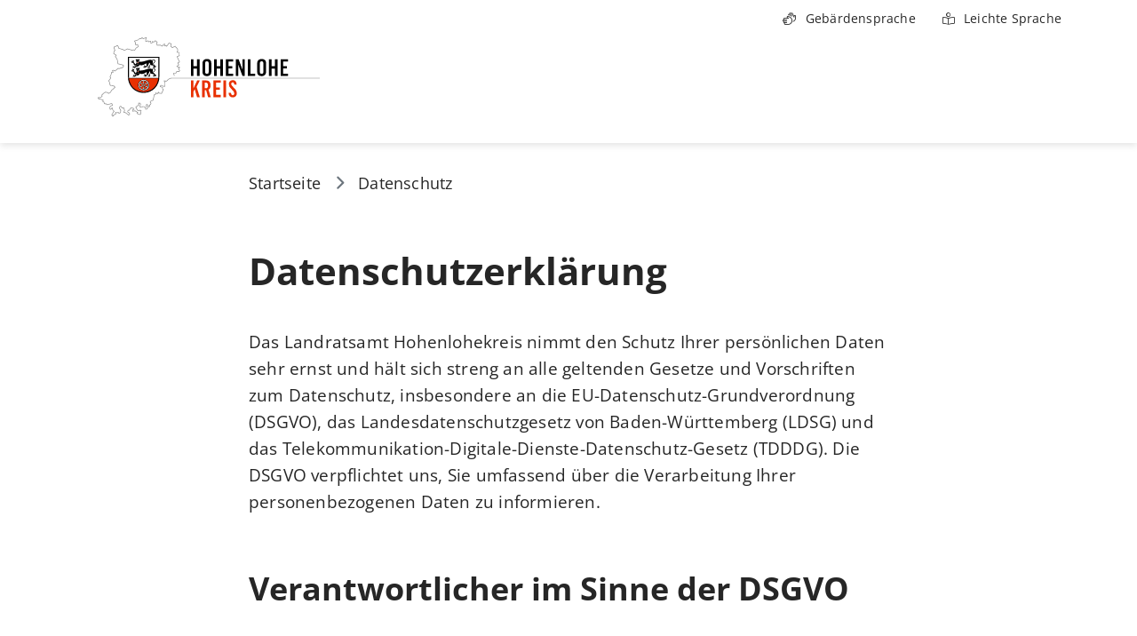

--- FILE ---
content_type: text/html;charset=UTF-8
request_url: https://www.hohenlohekreis.de/datenschutz
body_size: 101103
content:
<!doctype html>
<html lang="de" dir="ltr">
 <head>
  <meta charset="UTF-8">
  <meta name="viewport" content="width=device-width, initial-scale=1, maximum-scale=5, shrink-to-fit=no">
  <meta name="generator" content="dvv-Mastertemplates 24.2.0.1-RELEASE">
  <meta name="keywords" content="Gemeinde, Buerger, Wirtschaft">
  <meta name="description" content="Besuchen Sie die Website des Hohenlohekreises.">
  <meta name="author" content="Landratsamt Hohenlohekreis">
  <meta name="og:title" content="Datenschutz">
  <meta name="og:description" content="Besuchen Sie die Website des Hohenlohekreises.">
  <meta name="og:image" content="https://www.hohenlohekreis.de/site/Hohenlohekreis/get/documents_E1451198955/hohenlohekreis/Dateien/Teaser-Bilder/Hohenlohekreis.jpg">
  <meta name="og:image:type" content="image/jpeg">
  <meta name="og:image:alt" content="Hohenlohekreis">
  <meta name="og:image:width" content="800">
  <meta name="og:image:height" content="546">
  <meta name="og:type" content="website">
  <meta name="og:locale" content="de">
  <meta name="og:url" content="https://www.hohenlohekreis.de/datenschutz">
  <meta name="geo.placename" content="Allee 17, 74653 K&amp;uuml;nzelsau, Deutschland">
  <meta name="geo.region" content="DE-BW">
  <meta name="geo.position" content="49.278166120563746;9.686571215343264">
  <meta name="ICBM" content="49.278166120563746,9.686571215343264">
  <meta name="robots" content="index, follow">
  <meta name="google-site-verification" content="XdfobbdDU5YSq1zD6wxHCprTgS8toREP5P0zxbKPEbk">
  <title>Datenschutz | Hohenlohekreis</title>
  <link rel="shortcut icon" href="/site/Hohenlohekreis/resourceCached/10.4.2.1.13/img/favicon.ico">
  <link href="/common/js/jQuery/jquery-ui-themes/1.13.2/base/jquery-ui.min.css" rel="stylesheet" type="text/css">
  <link href="/site/Hohenlohekreis/resourceTemplate/hohenlohekreis/-/1391437/10.4.2.1.13/resource.dynamic.css" rel="stylesheet" type="text/css">
  <link rel="apple-touch-icon" sizes="180x180" href="/site/Hohenlohekreis/resourceCached/10.4.2.1.13/img/favicons/apple-touch-icon.png">
  <link rel="icon" type="image/png" sizes="32x32" href="/site/Hohenlohekreis/resourceCached/10.4.2.1.13/img/favicons/favicon-32x32.png">
  <link rel="icon" type="image/png" sizes="16x16" href="/favicon-16x16.png">
  <link rel="manifest" href="/site/Hohenlohekreis/resourceCached/10.4.2.1.13/img/favicons/site.webmanifest">
  <link rel="mask-icon" href="/site/Hohenlohekreis/resourceCached/10.4.2.1.13/img/favicons/safari-pinned-tab.svg" color="#e83001">
  <meta name="msapplication-config" content="/site/Hohenlohekreis/get/documents/hohenlohekreis/Layout/img/favicons/browserconfig.xml">
  <meta name="msapplication-TileColor" content="#e83001">
  <meta name="theme-color" content="#ffffff">
  <script src="https://www.hohenlohekreis.de/ccm19os/os19ccm/public/index.php/app.js?apiKey=0aea0d9ed596e0220ea13c2da55973fa046be4672549f596&amp;domain=33732d3" referrerpolicy="origin"></script>
  <script src="/common/js/jQuery/3.6.4/jquery.min.js"></script>
  <script src="/common/js/jQuery/external/cookie/js.cookie.js"></script>
  <script src="/common/js/jQuery/jquery-ui/1.13.2_k1/jquery-ui.min.js"></script>
  <script src="/common/js/jQuery/external/dvvUiDisclosure/disclosure.min.js"></script>
  <script src="/site/Hohenlohekreis/resourceCached/10.4.2.1.13/mergedScript_de.js"></script>
  <script src="/site/Hohenlohekreis/resourceCached/10.4.2.1.13/js/bootstrap.bundle.min.js"></script>
  <script src="/site/Hohenlohekreis/resourceCached/10.4.2.1.13/js/vendors/tocbot/tocbot-4.21.2/tocbot.js"></script>
  <script src="/site/Hohenlohekreis/resourceCached/10.4.2.1.13/js/functions-toc.js"></script>
  <script src="/site/Hohenlohekreis/resourceCached/10.4.2.1.13/js/functions-menu.js"></script>
  <script src="/site/Hohenlohekreis/resourceCached/10.4.2.1.13/js/functions.js"></script>
  <script src="/site/Hohenlohekreis/resourceCached/10.4.2.1.13/css/vendors/mmenu/mmenu-js-8.5.22/dist/mmenu.js"></script>
  <script src="/site/Hohenlohekreis/resourceCached/10.4.2.1.13/js/mobilemenu.js"></script>
  <script defer src="/site/Hohenlohekreis/resourceCached/10.4.2.1.13/search-autocomplete/autocomplete.js"></script>
  <script src="/site/Hohenlohekreis/resourceCached/10.4.2.1.13/js/vendors/adobemegamenu/jquery-accessibleMegaMenu.js"></script>
  <script>
jQuery(function () {
    jQuery('.pbsearch-autocomplete').pbsearch_autocomplete({
        url: '/site/Hohenlohekreis/search-autocomplete/1391434/index.html',
        delay: 300,
        maxTerms: 5,
        minLength: 3,
        rows: 20,
        avoidParallelRequests: true
    });
});
</script>
  <link href="/site/Hohenlohekreis/resourceCached/10.4.2.1.13/css/styles.css" rel="stylesheet" type="text/css">
 </head>
 <body id="node1391434" class="knot_1391434 standard body_node"><a id="pageTop"></a>
  <div id="search-layer" style="display:none;" role="dialog" aria-label="Suchbereich">
   <div class="search-overlay__inner">
    <div id="quicksearch-overlay" class="quicksearchdiv">
     <form action="/site/Hohenlohekreis/search/1390249/index.html" class="c-quicksearch noprint" aria-label="Suche" name="search" role="search" method="GET"><input type="hidden" name="quicksearch" value="true"> <label for="qs_query-overlay">Suche</label> <span class="nowrap"> <input name="query" id="qs_query-overlay" class="c-quicksearchtext pbsearch-autocomplete" aria-label="Suche" placeholder="Wonach suchen Sie?" type="search"> <button class="c-quicksearch__button" type="submit" value="Search" aria-label="Suche starten"> <i class="fas fa-search"></i> </button> </span>
     </form>
    </div> <button class="search-close" aria-label="" title=""><i class="fa fa-times" aria-hidden="true"></i></button>
   </div>
  </div>
  <div class="l-header__skiplinks">
   <ul class="c-skiplinks">
    <li><a class="c-skiplinks__item" href="#navigation">Gehe zum Navigationsbereich</a></li>
    <li><a class="c-skiplinks__item" href="#inhalt">Gehe zum Inhalt</a></li>
   </ul>
  </div>
  <div class="c-loginout">
  </div>
  <div class="l-page">
   <header class="l-header">
    <div class="l-header__row1">
     <div class="l-header__row1-inner">
      <nav class="l-header__service-navigation" aria-label="service-navigation">
       <div class="c-service-navigation">
        <ul>
         <li><a class="sn-gebaerdensprache" href="/barrierefreiheit/gebaerdensprache">Gebärdensprache</a></li>
         <li><a class="sn-leichtesprache" href="/barrierefreiheit/leichte-sprache">Leichte Sprache</a></li>
        </ul>
       </div>
      </nav>
     </div>
    </div>
    <div class="l-header__row2">
     <div class="l-header__row2-inner">
      <div class="l-navigation-mobile">
       <div class="mobile-nav-button-wrapper"><button class="mburger mburger--collapse" id="mobile-nav-button" tabindex="0" aria-label="Öffne mobiles Hauptmenü"> <b></b> <b></b> <b></b> </button>
       </div>
      </div>
      <div class="l-header__brand" role="banner"><a href="/startseite" title="Zur Startseite von Hohenlohekreis" aria-label="Zur Startseite von Hohenlohekreis"> <img src="/site/Hohenlohekreis/resourceCached/10.4.2.1.13/img/logo.svg" alt="Logo: Hohenlohekreis (Link zur Startseite)"></a>
      </div>
      <div class="l-header__search search toggle-overlay">
       <a href="#" title="Suche öffnen" aria-label="Suche öffnen"><i class="far fa-search"></i></a>
      </div>
      <nav id="navigation" class="l-navigation" aria-label="Hauptnavigation">
       <ul class="nav-menu accessible-megamenu sub-nav-group" style="display: none;">
        <li class="nav-item li-ebene-1 hasChild"><a href="/unser-kreis">Unser Kreis</a>
         <ul class="sub-nav-group">
          <li class="nav-item li-ebene-2 hasChild"><a href="/unser-kreis/portrait">Portrait</a>
           <ul class="sub-nav-group">
            <li class="nav-item li-ebene-3"><a href="/unser-kreis/portrait/lage">Lage</a></li>
            <li class="nav-item li-ebene-3"><a href="/unser-kreis/portrait/geschichte">Geschichte</a></li>
            <li class="nav-item li-ebene-3 hasChild"><a href="/unser-kreis/portrait/staedte-gemeinden">Städte &amp; Gemeinden</a>
             <ul class="sub-nav-group">
              <li class="nav-item li-ebene-4"><a href="/unser-kreis/portrait/staedte-gemeinden/bretzfeld">Bretzfeld</a></li>
              <li class="nav-item li-ebene-4"><a href="/unser-kreis/portrait/staedte-gemeinden/doerzbach">Dörzbach</a></li>
              <li class="nav-item li-ebene-4"><a href="/unser-kreis/portrait/staedte-gemeinden/forchtenberg">Forchtenberg</a></li>
              <li class="nav-item li-ebene-4"><a href="/unser-kreis/portrait/staedte-gemeinden/ingelfingen">Ingelfingen</a></li>
              <li class="nav-item li-ebene-4"><a href="/unser-kreis/portrait/staedte-gemeinden/krautheim">Krautheim</a></li>
              <li class="nav-item li-ebene-4"><a href="/unser-kreis/portrait/staedte-gemeinden/kuenzelsau">Künzelsau</a></li>
              <li class="nav-item li-ebene-4"><a href="/unser-kreis/portrait/staedte-gemeinden/kupferzell">Kupferzell</a></li>
              <li class="nav-item li-ebene-4"><a href="/unser-kreis/portrait/staedte-gemeinden/mulfingen">Mulfingen</a></li>
              <li class="nav-item li-ebene-4"><a href="/unser-kreis/portrait/staedte-gemeinden/neuenstein">Neuenstein</a></li>
              <li class="nav-item li-ebene-4"><a href="/unser-kreis/portrait/staedte-gemeinden/niedernhall">Niedernhall</a></li>
              <li class="nav-item li-ebene-4"><a href="/unser-kreis/portrait/staedte-gemeinden/oehringen">Öhringen</a></li>
              <li class="nav-item li-ebene-4"><a href="/unser-kreis/portrait/staedte-gemeinden/pfedelbach">Pfedelbach</a></li>
              <li class="nav-item li-ebene-4"><a href="/unser-kreis/portrait/staedte-gemeinden/schoental">Schöntal</a></li>
              <li class="nav-item li-ebene-4"><a href="/unser-kreis/portrait/staedte-gemeinden/waldenburg">Waldenburg</a></li>
              <li class="nav-item li-ebene-4"><a href="/unser-kreis/portrait/staedte-gemeinden/weissbach">Weißbach</a></li>
              <li class="nav-item li-ebene-4"><a href="/unser-kreis/portrait/staedte-gemeinden/zweiflingen">Zweiflingen</a></li>
             </ul></li>
            <li class="nav-item li-ebene-3"><a href="/unser-kreis/portrait/zahlen-und-fakten">Zahlen &amp; Fakten</a></li>
            <li class="nav-item li-ebene-3 hasChild"><a href="/unser-kreis/portrait/partnerschaften">Partnerschaften</a>
             <ul class="sub-nav-group">
              <li class="nav-item li-ebene-4"><a href="/unser-kreis/portrait/partnerschaften/city-and-county-of-limerick-irland">City and County of Limerick (Irland)</a></li>
              <li class="nav-item li-ebene-4"><a href="/unser-kreis/portrait/partnerschaften/landkreis-kedzierzyn-kozle-polen">Landkreis Kedzierzyn-Koźle (Polen)</a></li>
              <li class="nav-item li-ebene-4"><a href="/unser-kreis/portrait/partnerschaften/guanling-county-china">Guanling County (China)</a></li>
             </ul></li>
            <li class="nav-item li-ebene-3"><a href="/unser-kreis/portrait/50-jahre-hohenlohekreis">50 Jahre Hohenlohekreis</a></li>
            <li class="nav-item li-ebene-3 hasChild"><a href="/unser-kreis/portrait/veroeffentlichungen">Veröffentlichungen</a>
             <ul class="sub-nav-group">
              <li class="nav-item li-ebene-4"><a href="/unser-kreis/portrait/veroeffentlichungen/verwaltungsberichte">Verwaltungsberichte</a></li>
              <li class="nav-item li-ebene-4"><a href="/unser-kreis/portrait/veroeffentlichungen/chronik-40-jahre-hohenlohekreis">Chronik 40 Jahre Hohenlohekreis</a></li>
              <li class="nav-item li-ebene-4"><a href="/unser-kreis/portrait/veroeffentlichungen/festschrift-50-jahre">Festschrift 50 Jahre</a></li>
              <li class="nav-item li-ebene-4"><a href="/unser-kreis/portrait/veroeffentlichungen/landkreisbroschuere">Landkreisbroschüre</a></li>
              <li class="nav-item li-ebene-4"><a href="/unser-kreis/portrait/veroeffentlichungen/weitere-veroeffentlichungen">Weitere Veröffentlichungen</a></li>
             </ul></li>
           </ul></li>
          <li class="nav-item li-ebene-2 hasChild"><a href="/unser-kreis/grusswort">Landrat</a>
           <ul class="sub-nav-group">
            <li class="nav-item li-ebene-3"><a href="/unser-kreis/grusswort/landrat">Aufgaben</a></li>
            <li class="nav-item li-ebene-3"><a href="/unser-kreis/grusswort/landraete-galerie">Landräte-Galerie</a></li>
            <li class="nav-item li-ebene-3"><a href="/unser-kreis/grusswort/termine">Termine</a></li>
           </ul></li>
          <li class="nav-item li-ebene-2 hasChild"><a href="/unser-kreis/politik">Politik</a>
           <ul class="sub-nav-group">
            <li class="nav-item li-ebene-3"><a href="/unser-kreis/politik/kreistag">Kreistag</a></li>
            <li class="nav-item li-ebene-3"><a href="/unser-kreis/politik/abgeordnete">Abgeordnete</a></li>
            <li class="nav-item li-ebene-3 hasChild"><a href="/unser-kreis/politik/wahlen">Wahlen</a>
             <ul class="sub-nav-group">
              <li class="nav-item li-ebene-4"><a href="/unser-kreis/politik/wahlen/kommunalwahlen">Kommunalwahlen</a></li>
              <li class="nav-item li-ebene-4"><a href="/unser-kreis/politik/wahlen/landtagswahl">Landtagswahl</a></li>
              <li class="nav-item li-ebene-4"><a href="/unser-kreis/politik/wahlen/bundestagswahl">Bundestagswahl</a></li>
              <li class="nav-item li-ebene-4"><a href="/unser-kreis/politik/wahlen/europawahl">Europawahl</a></li>
             </ul></li>
           </ul></li>
          <li class="nav-item li-ebene-2 hasChild"><a href="/unser-kreis/kreisrecht">Kreisrecht</a>
           <ul class="sub-nav-group">
            <li class="nav-item li-ebene-3"><a href="/unser-kreis/kreisrecht/haushaltsdaten">Haushaltsdaten</a></li>
            <li class="nav-item li-ebene-3 hasChild"><a href="/unser-kreis/kreisrecht/satzungen-verordnungen-richtlinien">Satzungen, Verordnungen, Richtlinien</a>
             <ul class="sub-nav-group">
              <li class="nav-item li-ebene-4"><a href="/unser-kreis/kreisrecht/satzungen-verordnungen-richtlinien/abfall">Abfall</a></li>
              <li class="nav-item li-ebene-4"><a href="/unser-kreis/kreisrecht/satzungen-verordnungen-richtlinien/gebuehren">Gebühren</a></li>
              <li class="nav-item li-ebene-4"><a href="/unser-kreis/kreisrecht/satzungen-verordnungen-richtlinien/hauptsatzung">Hauptsatzung</a></li>
              <li class="nav-item li-ebene-4"><a href="/unser-kreis/kreisrecht/satzungen-verordnungen-richtlinien/haushaltssatzung">Haushaltssatzung</a></li>
              <li class="nav-item li-ebene-4"><a href="/unser-kreis/kreisrecht/satzungen-verordnungen-richtlinien/jagst-kocher">Jagst, Kocher</a></li>
              <li class="nav-item li-ebene-4"><a href="/1435424">Kreistag</a></li>
              <li class="nav-item li-ebene-4"><a href="/unser-kreis/kreisrecht/satzungen-verordnungen-richtlinien/nahverkehr">Mobilität und ÖPNV</a></li>
              <li class="nav-item li-ebene-4"><a href="/1446391">Soziales, Jugend &amp; Bildung</a></li>
              <li class="nav-item li-ebene-4"><a href="/1423407">Stiftungen</a></li>
              <li class="nav-item li-ebene-4"><a href="/unser-kreis/kreisrecht/satzungen-verordnungen-richtlinien/sonstige">Sonstige</a></li>
             </ul></li>
            <li class="nav-item li-ebene-3 hasChild"><a href="/unser-kreis/kreisrecht/oeffentliche-bekanntmachungen-und-zustellungen">Öffentliche Bekanntmachungen &amp; Zustellungen</a>
             <ul class="sub-nav-group">
              <li class="nav-item li-ebene-4"><a href="/unser-kreis/kreisrecht/oeffentliche-bekanntmachungen-und-zustellungen/bekanntmachungen">Bekanntmachungen</a></li>
              <li class="nav-item li-ebene-4"><a href="/unser-kreis/kreisrecht/oeffentliche-bekanntmachungen-und-zustellungen/zustellungen">Zustellungen</a></li>
             </ul></li>
           </ul></li>
          <li class="nav-item li-ebene-2 hasChild"><a href="/unser-kreis/wirtschaft">Wirtschaft</a>
           <ul class="sub-nav-group">
            <li class="nav-item li-ebene-3"><a href="/unser-kreis/wirtschaft/wih-wirtschaftsinitiative-hohenlohe-gmbh">W.I.H. Wirtschaftsinitiative Hohenlohe GmbH</a></li>
            <li class="nav-item li-ebene-3"><a href="/unser-kreis/wirtschaft/bioenergie-region-hohenlohe-odenwald-tauber">Bioenergie-Region Hohenlohe-Odenwald-Tauber</a></li>
            <li class="nav-item li-ebene-3"><a href="/unser-kreis/wirtschaft/einheitlicher-ansprechpartner">Einheitlicher Ansprechpartner</a></li>
           </ul></li>
          <li class="nav-item li-ebene-2 hasChild"><a href="/unser-kreis/programme-und-initiativen">Programme und Initiativen</a>
           <ul class="sub-nav-group">
            <li class="nav-item li-ebene-3"><a href="/unser-kreis/programme-und-initiativen/zukunft-hok">Zukunft HOK</a></li>
            <li class="nav-item li-ebene-3 hasChild"><a href="/unser-kreis/programme-und-initiativen/leader">LEADER</a>
             <ul class="sub-nav-group">
              <li class="nav-item li-ebene-4 hasChild"><a href="/unser-kreis/programme-und-initiativen/leader/leader-2023---2027">LEADER 2023 - 2027</a></li>
              <li class="nav-item li-ebene-4"><a href="/unser-kreis/programme-und-initiativen/leader/leader-2014-2020">LEADER 2014 - 2020</a></li>
             </ul></li>
            <li class="nav-item li-ebene-3 hasChild"><a href="/unser-kreis/programme-und-initiativen/stiftungen">Stiftungen</a>
             <ul class="sub-nav-group">
              <li class="nav-item li-ebene-4"><a href="/unser-kreis/programme-und-initiativen/stiftungen/hochschulstiftung">Hochschulstiftung</a></li>
              <li class="nav-item li-ebene-4"><a href="/unser-kreis/programme-und-initiativen/stiftungen/stiftung-des-hohenlohekreises">Stiftung des Hohenlohekreises</a></li>
             </ul></li>
            <li class="nav-item li-ebene-3"><a href="/unser-kreis/programme-und-initiativen/sophie-scholl-verein">Sophie-Scholl-Verein</a></li>
           </ul></li>
          <li class="nav-item li-ebene-2"><a href="/unser-kreis/kultur">Kultur</a></li>
          <li class="nav-item li-ebene-2"><a href="/unser-kreis/tourismus-und-freizeit">Tourismus &amp; Freizeit</a></li>
         </ul></li>
        <li class="nav-item li-ebene-1 hasChild"><a href="/ihr-anliegen">Ihr Anliegen</a>
         <ul class="sub-nav-group">
          <li class="nav-item li-ebene-2"><a href="/ihr-anliegen/fuehrerschein-und-zulassung">Führerschein &amp; Zulassung</a></li>
          <li class="nav-item li-ebene-2"><a href="/ihr-anliegen/soziales-jugend-und-bildung">Soziales, Jugend &amp; Bildung</a></li>
          <li class="nav-item li-ebene-2"><a href="/ihr-anliegen/bauen-und-wohnen">Bauen &amp; Wohnen</a></li>
          <li class="nav-item li-ebene-2"><a href="/ihr-anliegen/migration-und-integration">Migration &amp; Integration</a></li>
          <li class="nav-item li-ebene-2"><a href="/ihr-anliegen/sicherheit-und-ordnung">Sicherheit &amp; Ordnung</a></li>
          <li class="nav-item li-ebene-2"><a href="/ihr-anliegen/abfall-und-klimaschutz">Abfall &amp; Klimaschutz</a></li>
          <li class="nav-item li-ebene-2"><a href="/ihr-anliegen/land-und-forstwirtschaft">Land- &amp; Forstwirtschaft</a></li>
          <li class="nav-item li-ebene-2"><a href="/ihr-anliegen/gesundheit">Gesundheit</a></li>
          <li class="nav-item li-ebene-2"><a href="/ihr-anliegen/natur-und-umwelt">Natur &amp; Umwelt</a></li>
          <li class="nav-item li-ebene-2"><a href="/ihr-anliegen/mobilitaet">Mobilität</a></li>
          <li class="nav-item li-ebene-2"><a href="/ihr-anliegen/hokis-geoportal">HOKis-Geoportal</a></li>
          <li class="nav-item li-ebene-2"><a href="/ihr-anliegen/ukraine-hilfe">Ukraine-Hilfe</a></li>
          <li class="nav-item li-ebene-2 hasChild"><a href="/ihr-anliegen/formulare">Formulare</a>
           <ul class="sub-nav-group">
            <li class="nav-item li-ebene-3"><a href="/ihr-anliegen/formulare/abfall-und-erneuerbare-energien">Abfall und Erneuerbare Energien</a></li>
            <li class="nav-item li-ebene-3"><a href="/ihr-anliegen/formulare/fuehrerschein--zulassung">Führerschein &amp; Zulassung</a></li>
            <li class="nav-item li-ebene-3"><a href="/ihr-anliegen/formulare/soziales-jugend--bildung">Soziales, Jugend &amp; Bildung</a></li>
            <li class="nav-item li-ebene-3"><a href="/ihr-anliegen/formulare/bauen--wohnen">Bauen &amp; Wohnen</a></li>
            <li class="nav-item li-ebene-3"><a href="/ihr-anliegen/formulare/migration--integration">Migration &amp; Integration</a></li>
            <li class="nav-item li-ebene-3"><a href="/ihr-anliegen/formulare/sicherheit--ordnung">Sicherheit &amp; Ordnung</a></li>
            <li class="nav-item li-ebene-3"><a href="/ihr-anliegen/formulare/land---forstwirtschaft">Land- &amp; Forstwirtschaft</a></li>
            <li class="nav-item li-ebene-3"><a href="/ihr-anliegen/formulare/natur--umwelt">Natur &amp; Umwelt</a></li>
            <li class="nav-item li-ebene-3"><a href="/1433175">Mobilität</a></li>
            <li class="nav-item li-ebene-3"><a href="/1895666">Umweltverwaltungsrecht</a></li>
           </ul></li>
          <li class="nav-item li-ebene-2"><a href="/ihr-anliegen/online-portal">Online Portal</a></li>
          <li class="nav-item li-ebene-2"><a href="/ihr-anliegen/notlage">Notlage</a></li>
         </ul></li>
        <li class="nav-item li-ebene-1 hasChild"><a href="/das-landratsamt">Das Landratsamt</a>
         <ul class="sub-nav-group">
          <li class="nav-item li-ebene-2 hasChild"><a href="/das-landratsamt/aemteruebersicht">Ämterübersicht</a>
           <ul class="sub-nav-group">
            <li class="nav-item li-ebene-3 hasChild"><a href="/das-landratsamt/aemteruebersicht/stabsbereich-recht-und-ressourcen">Stabsbereich Recht und Ressourcen</a>
             <ul class="sub-nav-group">
              <li class="nav-item li-ebene-4 hasChild"><a href="/das-landratsamt/aemteruebersicht/stabsbereich-recht-und-ressourcen/abfall-und-ressourcenwirtschaft-hohenlohekreis">Abfall und Ressourcenwirtschaft Hohenlohekreis</a></li>
              <li class="nav-item li-ebene-4"><a href="/das-landratsamt/aemteruebersicht/stabsbereich-recht-und-ressourcen/justiziariat">Justiziariat</a></li>
             </ul></li>
            <li class="nav-item li-ebene-3 hasChild"><a href="/das-landratsamt/aemteruebersicht/dezernat-buero-des-landrats">Dezernat Büro des Landrats</a>
             <ul class="sub-nav-group">
              <li class="nav-item li-ebene-4"><a href="/das-landratsamt/aemteruebersicht/dezernat-buero-des-landrats/oberste-kreisorgane-geschaeftsstelle-kreistag-presse--und-oeffentlichkeitsarbeit">Oberste Kreisorgane, Geschäftsstelle Kreistag, Presse- und Öffentlichkeitsarbeit</a></li>
              <li class="nav-item li-ebene-4"><a href="/das-landratsamt/aemteruebersicht/dezernat-buero-des-landrats/amt-fuer-wirtschaftsfoerderung-und-tourismus">Amt für Wirtschaftsförderung und Tourismus</a></li>
              <li class="nav-item li-ebene-4"><a href="/das-landratsamt/aemteruebersicht/dezernat-buero-des-landrats/kommunal--und-rechnungspruefungsamt">Kommunal- und Rechnungsprüfungsamt</a></li>
              <li class="nav-item li-ebene-4"><a href="/das-landratsamt/aemteruebersicht/dezernat-buero-des-landrats/kulturstiftung">Kulturstiftung</a></li>
             </ul></li>
            <li class="nav-item li-ebene-3 hasChild"><a href="/das-landratsamt/aemteruebersicht/dezernat-fuer-finanzen-und-service">Dezernat für Finanzen und Service</a>
             <ul class="sub-nav-group">
              <li class="nav-item li-ebene-4"><a href="/das-landratsamt/aemteruebersicht/dezernat-fuer-finanzen-und-service/kaemmerei">Kämmerei</a></li>
              <li class="nav-item li-ebene-4"><a href="/das-landratsamt/aemteruebersicht/dezernat-fuer-finanzen-und-service/amt-fuer-hochbau-und-gebaeudemanagement">Amt für Hochbau und Gebäudemanagement</a></li>
              <li class="nav-item li-ebene-4"><a href="/das-landratsamt/aemteruebersicht/dezernat-fuer-finanzen-und-service/kreistiefbauamt">Kreistiefbauamt</a></li>
              <li class="nav-item li-ebene-4"><a href="/das-landratsamt/aemteruebersicht/dezernat-fuer-finanzen-und-service/personal--und-organisationsamt">Personal- und Organisationsamt</a></li>
             </ul></li>
            <li class="nav-item li-ebene-3 hasChild"><a href="/das-landratsamt/aemteruebersicht/dezernat-fuer-laendlichen-raum">Dezernat für Ländlichen Raum</a>
             <ul class="sub-nav-group">
              <li class="nav-item li-ebene-4"><a href="/das-landratsamt/aemteruebersicht/dezernat-fuer-laendlichen-raum/landwirtschaftsamt">Landwirtschaftsamt</a></li>
              <li class="nav-item li-ebene-4"><a href="/das-landratsamt/aemteruebersicht/dezernat-fuer-laendlichen-raum/forstamt">Forstamt</a></li>
              <li class="nav-item li-ebene-4 hasChild"><a href="/das-landratsamt/aemteruebersicht/dezernat-fuer-laendlichen-raum/flurneuordnungsamt">Flurneuordnungsamt</a></li>
              <li class="nav-item li-ebene-4"><a href="/das-landratsamt/aemteruebersicht/dezernat-fuer-laendlichen-raum/vermessungsamt">Vermessungsamt</a></li>
              <li class="nav-item li-ebene-4 hasChild"><a href="/das-landratsamt/aemteruebersicht/dezernat-fuer-laendlichen-raum/veterinaeramt-und-lebensmittelueberwachung">Veterinäramt und Lebensmittelüberwachung</a></li>
             </ul></li>
            <li class="nav-item li-ebene-3 hasChild"><a href="/das-landratsamt/aemteruebersicht/dezernat-fuer-familie-bildung-und-soziales">Dezernat für Familie, Bildung und Soziales</a>
             <ul class="sub-nav-group">
              <li class="nav-item li-ebene-4"><a href="/das-landratsamt/aemteruebersicht/dezernat-fuer-familie-bildung-und-soziales/sozial--und-versorgungsamt">Sozial- und Versorgungsamt</a></li>
              <li class="nav-item li-ebene-4"><a href="/das-landratsamt/aemteruebersicht/dezernat-fuer-familie-bildung-und-soziales/jugendamt">Jugendamt</a></li>
              <li class="nav-item li-ebene-4"><a href="/das-landratsamt/aemteruebersicht/dezernat-fuer-familie-bildung-und-soziales/amt-fuer-kreisschulen-und-bildung">Amt für Kreisschulen und Bildung</a></li>
             </ul></li>
            <li class="nav-item li-ebene-3 hasChild"><a href="/das-landratsamt/aemteruebersicht/dezernat-fuer-umwelt-ordnung-und-gesundheit">Dezernat für Umwelt, Ordnung und Gesundheit</a>
             <ul class="sub-nav-group">
              <li class="nav-item li-ebene-4"><a href="/das-landratsamt/aemteruebersicht/dezernat-fuer-umwelt-ordnung-und-gesundheit/umwelt--und-baurechtsamt">Umwelt- und Baurechtsamt</a></li>
              <li class="nav-item li-ebene-4"><a href="/das-landratsamt/aemteruebersicht/dezernat-fuer-umwelt-ordnung-und-gesundheit/amt-fuer-ordnung-und-zuwanderung">Amt für Ordnung und Zuwanderung</a></li>
              <li class="nav-item li-ebene-4 hasChild"><a href="/das-landratsamt/aemteruebersicht/dezernat-fuer-umwelt-ordnung-und-gesundheit/gesundheitsamt">Gesundheitsamt</a></li>
              <li class="nav-item li-ebene-4"><a href="/das-landratsamt/aemteruebersicht/dezernat-fuer-umwelt-ordnung-und-gesundheit/strassenverkehrsamt">Straßenverkehrsamt</a></li>
             </ul></li>
            <li class="nav-item li-ebene-3 hasChild"><a href="/das-landratsamt/aemteruebersicht/dezernat-fuer-mobilitaet-und-strassenbau">Dezernat für Mobilität und Straßenbau</a>
             <ul class="sub-nav-group">
              <li class="nav-item li-ebene-4"><a href="/das-landratsamt/aemteruebersicht/dezernat-fuer-mobilitaet-und-strassenbau/strassenbauamt">Straßenbauamt</a></li>
              <li class="nav-item li-ebene-4"><a href="/das-landratsamt/aemteruebersicht/dezernat-fuer-mobilitaet-und-strassenbau/nvh---nahverkehr-hohenlohekreis">NVH - Nahverkehr Hohenlohekreis</a></li>
              <li class="nav-item li-ebene-4"><a href="/das-landratsamt/aemteruebersicht/dezernat-fuer-mobilitaet-und-strassenbau/amt-fuer-mobilitaet">Amt für Mobilität</a></li>
             </ul></li>
           </ul></li>
          <li class="nav-item li-ebene-2"><a href="/das-landratsamt/telefonverzeichnis">Telefonverzeichnis</a></li>
          <li class="nav-item li-ebene-2"><a href="/das-landratsamt/organigramm">Organigramm</a></li>
          <li class="nav-item li-ebene-2 hasChild"><a href="/das-landratsamt/presse">Presse</a>
           <ul class="sub-nav-group">
            <li class="nav-item li-ebene-3"><a href="/das-landratsamt/presse/aktuelles">Aktuelles</a></li>
            <li class="nav-item li-ebene-3"><a href="/das-landratsamt/presse/hohenlohekreis-direkt">Hohenlohekreis direkt</a></li>
           </ul></li>
          <li class="nav-item li-ebene-2"><a href="/das-landratsamt/veranstaltungen">Veranstaltungen</a></li>
          <li class="nav-item li-ebene-2"><a href="https://karriere.hohenlohekreis.de" rel="external noopener" target="_blank" title="Karriere">Karriere</a></li>
          <li class="nav-item li-ebene-2"><a href="/das-landratsamt/ausschreibungen">Ausschreibungen</a></li>
          <li class="nav-item li-ebene-2 hasChild"><a href="/das-landratsamt/oeffnungszeiten">Öffnungszeiten</a>
           <ul class="sub-nav-group">
            <li class="nav-item li-ebene-3"><a href="/das-landratsamt/oeffnungszeiten/oez-waffenbehoerde">ÖZ Waffenbehörde</a></li>
           </ul></li>
          <li class="nav-item li-ebene-2"><a href="/das-landratsamt/anfahrt">Anfahrt</a></li>
         </ul></li>
       </ul>
      </nav>
     </div>
    </div>
   </header>
   <div class="l-header-stage">
   </div>
   <div class="l-main" role="main">
    <div class="l-main-inner">
     <div class="l-main-inner-boxed">
      <div id="inhalt" class="l-content l-content--ohne-infoslot">
       <div class="l-breadcrumb noprint">
        <nav class="c-breadcrumb" aria-label="breadcrumb">
         <ul class="breadcrumb">
          <li class="breadcrumb-item"><a href="/startseite">Startseite</a></li>
          <li class="breadcrumb-item current"><span aria-current="page" class="active">Datenschutz</span></li>
         </ul>
        </nav>
       </div> <a id="anker1391438"></a>
       <article class="v-standard block_1391438" id="cc_1391438">
        <h1 class="c-h1" id="anker1391439">Datenschutzerklärung</h1>
        <p class="c-text" id="anker1435999">Das Landratsamt Hohenlohekreis nimmt den Schutz Ihrer persönlichen Daten sehr ernst und hält sich streng an alle geltenden Gesetze und Vorschriften zum Datenschutz, insbesondere an die EU-Datenschutz-Grundverordnung (DSGVO), das Landesdatenschutzgesetz von Baden-Württemberg (LDSG) und das Telekommunikation-Digitale-Dienste-Datenschutz-Gesetz (TDDDG). Die DSGVO verpflichtet uns, Sie umfassend über die Verarbeitung Ihrer personenbezogenen Daten zu informieren.</p>
        <h2 class="c-h2" id="anker1436000">Verantwortlicher im Sinne der DSGVO</h2>
        <p class="c-text" id="anker1436001">Landratsamt Hohenlohekreis<br>- vertreten durch den Landrat Ian Vincent Schölzel -<br>Allee 17<br>74653 Künzelsau<br><a class="mailLink neuFensterLink" href="mailto:info@hohenlohekreis.de" target="_blank" title="info@hohenlohekreis.de">info@hohenlohekreis.de</a></p>
        <h2 class="c-h2" id="anker1436003">Datenschutzbeauftragter</h2>
        <p class="c-text" id="anker1436006">Unseren behördlichen Datenschutzbeauftragten erreichen Sie unter:<br><br>Landratsamt Hohenlohekreis<br>Datenschutzbeauftragter Mark Dürr<br>Allee 17<br>74653 Künzelsau<br><a class="mailLink neuFensterLink" href="mailto:Datenschutz@hohenlohekreis.de" target="_blank" title="Datenschutz@hohenlohekreis.de">Datenschutz@hohenlohekreis.de</a><br><a class="telLink neuFensterLink" href="tel:+49%207940%2018-1485" target="_blank" title="+49 7940 18-1485">+49 7940 18-1485</a></p>
        <p class="c-text" id="anker1436012">Die behördliche Datenschutzbeauftragte behandelt Fragen des Datenschutzes in der Behörde Landratsamt Hohenlohekreis. Wenn Sie Fragen zum Datenschutz haben, die das Landratsamt Hohenlohekreis nicht betreffen, können Sie sich gerne an den <a class="httpsLink externerLink" href="https://www.baden-wuerttemberg.datenschutz.de/" rel="external noopener">Landesbeauftragten für Datenschutz</a>&nbsp;wenden. Das ist Ihr zentraler Ansprechpartner des Landes Baden-Württemberg für Datenschutz.<br>Dort können Sie auch eine Beschwerde einreichen.</p>
        <h2 class="c-h2" id="anker1804796">Datenverarbeitung bei Anfertigung, Verbreitung und öffentlicher Wiedergabe von Bildnissen</h2>
        <p class="c-text" id="anker1804797">Die nachfolgenden Informationen geben wir Ihnen für den Fall, wenn wir Aufnahmen von Ihnen fertigen und diese anschließend verbreiten und/oder öffentlich wiedergeben. Das beinhaltet unter anderem die Speicherung und gegebenenfalls Veränderung der Aufnahmen sowie weitere Verarbeitungstätigkeiten. Wir nennen das nachfolgend insgesamt Bildnisnutzung. Gemäß den Vorgaben der EU-Datenschutzgrundverordnung (EU-DSGVO) informieren wir Sie hiermit entsprechend der Art 12 und 13 EU-DSGVO. Wenn Sie dazu Fragen haben, nehmen Sie bitte Kontakt mit uns auf. Ergänzend gelten unsere allgemeinen Datenschutzinformationen. <a class="pdfLink dateiLink linkTyp_pdf neuFensterLink" href="/site/Hohenlohekreis/get/documents_E-596783135/hohenlohekreis/Dateien/Datenschutzerkl%C3%A4rungen/Datenschutzinformation%20bei%20Anfertigung,%20Verbreitung%20und%20%C3%B6ffentlicher%20Wiedergabe%20von%20Bildnissen.pdf" target="_blank">Hier können Sie die Datenschutzinformation bei Anfertigung, Verbreitung und öffentlicher Wiedergabe von Bildnissen herunterladen<span class="dateiGroesse dateiArt"> (PDF | 156 <abbr title="Kilobytes" lang="en">KB</abbr>)</span></a><br><br>Arten der verarbeiteten Daten:</p>
        <div class="c-list text-left" id="anker1804798">
         <ul>
          <li>Kontaktdaten</li>
          <li>Inhaltsdaten</li>
          <li>Stammdaten</li>
          <li>Vertragsdaten</li>
          <li>Zahlungsdaten</li>
          <li>Nutzungsdaten</li>
          <li>Bildnisse</li>
         </ul>
        </div>
        <p class="c-text" id="anker1804799">Kategorien betroffener Personen:</p>
        <div class="c-list text-left" id="anker1804800">
         <ul>
          <li>Teilnehmerinnen und Teilnehmer an Veranstaltungen</li>
          <li>Besucherinnen und Besucher von Events</li>
          <li>Geschäfts- und Vertragspartner</li>
         </ul>
        </div>
        <h4 class="basecontent-dvv-sub-heading-4" id="anker1804818">1. Bilddatenbank</h4>
        <p class="c-text" id="anker1804803">Ihr Bildnis und ggfs. Ihre weiteren Daten pflegen wir in unsere Bilddatenbank ein, welche wir neben der Organisation unserer Daten zu unseren Verwendungszwecken auch zur Dokumentation und als Archiv verwenden. Ihre Daten bleiben dort so lange gespeichert, soweit Ihre Einwilligung, unserer Vereinbarung oder unser berechtigtes Interesse dies rechtfertigt.</p>
        <h4 class="basecontent-dvv-sub-heading-4" id="anker1804819">2. Weitergabe von Bildnissen an Dritte</h4>
        <p class="c-text" id="anker1804820"><strong>(a)</strong> Eine Weitergabe Ihrer Bildnisse und ggfs. weiteren personenbezogenen Daten an Dritte erfolgt ausschließlich, wenn Sie darin eingewilligt haben, eine Vereinbarung mit Ihnen das gestattet oder unser berechtigtes Interesse dies rechtfertigt. <br>&nbsp;<br><strong>(b)</strong> Die Übermittlung Ihrer persönlichen Daten an Dritte erfolgt zu Zwecken der Presse- und Öffentlichkeitsarbeit. Zu diesem Zweck wird Ihr Bildnis auch an Dritte, insbesondere Presse- und Medienvertreter, weitergegeben. Eine Übermittlung Ihrer persönlichen Daten an Dritte zu anderen als den genannten Zwecken findet nicht statt.</p>
        <h3 class="c-h3" id="anker1804821">Spezifische Datenschutzinformationen</h3>
        <h4 class="basecontent-dvv-sub-heading-4" id="anker1804822">1. Bildnisnutzung bei berechtigtem Interesse</h4>
        <p class="c-text" id="anker1804823"><strong>(a)</strong> Wir fertigen Aufnahmen von Ereignissen und Szenen von öffentlichen Veranstaltungen und eigenen Veranstaltungen an, auf denen Sie als Person möglicherweise abgebildet werden. Die Aufnahmen verwenden wir zur Öffentlichkeitsarbeit und Werbemaßnahmen in Print- und Onlinemedien, insbesondere für Medien-Infos, als Rückblick und zur Bewerbung für Folgeveranstaltungen sowie auf unserer Website und unseren Social-Media-Kanälen. Wir nutzen die Aufnahmen auch zur Erstellung von Print- und Onlinepublikationen (z.B. Flyer, Broschüren, Plakate u.Ä.) sowie zur Dokumentation unserer eigenen Arbeiten für interne Zwecke (Intranet). In einigen Fällen geben wir auch Ihren Namen bei der Bildnisnutzung an. Jedoch stets nur dann, wenn die Nennung für das Bildverständnis erforderlich ist und Sie in spezifischer Weise auf der Aufnahme hervortreten (z. B. bei Repräsentanten des öffentlichen Lebens im Kontext eines Ereignisses von öffentlichem Interesse).<br>&nbsp;<br><strong>(b)</strong> Wir fertigen nicht unerwartet Aufnahmen an, sondern weisen gesondert in den spezifischen Situationen und unseren Einladungen auf die Möglichkeit der Aufnahmen hin. Wir wählen stets die Aufnahmen aus, die Sie am wenigsten beeinträchtigen und bevorzugen Aufnahmen, bei denen Personen nur als Beiwerk abgebildet werden. Bei diesen Veranstaltungen, insbesondere wenn sie ein zeitgeschichtliches Ereignis darstellen, überwiegt unser Interesse an der Dokumentation und unserer Öffentlichkeitsarbeit gegenüber Ihrem Interesse, nicht abgebildet zu werden. <br>&nbsp;<br><strong>(c)</strong> Die Datenverarbeitung erfolgt nach Art.&nbsp;6 Abs.&nbsp;1 S.&nbsp;1 lit.&nbsp;f EU-DSGVO, weil wir ein berechtigtes Interesse an der Öffentlichkeitsarbeit zu unseren eigenen Veranstaltungen und an öffentlichen Veranstaltungen haben.<br>&nbsp;<br><strong>(d)</strong> Die Aufnahmen werden für die Dauer der Kommunikationsmaßnahmen von uns genutzt und danach gelöscht. Einige Aufnahmen speichern wir auch in unserer Bilddatenbank, um sie gegebenenfalls für weitere Kommunikationsmaßnahmen (z. B. Rückblicke) oder zu Archivzwecken zu nutzen. Unsere Bilddatenbank überprüfen wir regelmäßig auf deren Aktualität.</p>
        <h4 class="basecontent-dvv-sub-heading-4" id="anker1804824">2. Bildnisnutzung auf vertraglicher Basis (Vereinbarung)</h4>
        <p class="c-text" id="anker1804825"><strong>(a)</strong> Wenn wir mit Ihnen eine Vereinbarung über Ihre Bildnisnutzung getroffen haben, verarbeiten wir zur Durchführung dieser Vereinbarung folgende personenbezogenen Daten von Ihnen: <br>- Anrede, Vorname, Nachname<br>- E-Mail-Adresse und Anschrift<br>- Telefonnummer (Festnetz und/oder Mobilfunk für Rückfragen)<br>- Ggfs. Geburtsdatum (zwecks Altersverifizierung)<br>- Bildnis<br>&nbsp;<br><strong>(b)</strong> Die Erhebung dieser Daten erfolgt,<br>- um Sie als Rechteinhaber und Betroffenen identifizieren zu können;<br>- zur Korrespondenz mit Ihnen;<br>- für die vertragliche Abwicklung;<br>- um Ihr Bildnis entsprechend unserer Vereinbarung zu nutzen.<br>&nbsp;<br><strong>(c)</strong> Die Datenverarbeitung erfolgt nach Art.&nbsp;6 Abs.&nbsp;1 S.&nbsp;1 lit.&nbsp;b DSGVO, weil Sie mit uns eine Vereinbarung über Ihre Bildnisnutzung getroffen haben.<br>&nbsp;<br><strong>(d)</strong> Die für die Vertragsdurchführung von uns verarbeiteten personenbezogenen Daten werden bei Ende der vertraglichen Nutzungsbefugnis gelöscht. Darüber hinaus verarbeiten wir Ihre Daten insoweit und so lange, als dass wir sie zur Sicherung des Nachweises unserer vertraglichen Abrede bis zum Ablauf der gesetzlichen oder vereinbarten Verjährungsregeln benötigen. In diesem Fall dient unser berechtigtes Interesse zur Sicherung unserer rechtlichen Ansprüche und Einwände gemäß Art.&nbsp;6 Abs.&nbsp;1 S.&nbsp;1 lit.&nbsp;f DSGVO als Rechtsgrundlage.</p>
        <h4 class="basecontent-dvv-sub-heading-4" id="anker1804826">3. Bildnisnutzung bei Einwilligung</h4>
        <p class="c-text" id="anker1804827"><strong>(a)</strong> Im Rahmen Ihrer Einwilligung zur Bildnisnutzung verarbeiten wir folgende personenbezogenen Daten von Ihnen:<br>- Anrede, Vorname, Nachname<br>- E-Mail-Adresse und Anschrift<br>- Telefonnummer (Festnetz und/oder Mobilfunk für Rückfragen)<br>- Ggfs. Geburtsdatum (zwecks Altersverifizierung)<br>- Bildnis<br>&nbsp;<br><strong>(b)</strong> Die Erhebung dieser Daten erfolgt,<br>- um Sie als Rechteinhaber und Betroffenen identifizieren zu können;<br>- zur Korrespondenz mit Ihnen;<br>- um Ihr Bildnis entsprechend der Einwilligung zu nutzen.<br>&nbsp;<br><strong>(c)</strong> Die Datenverarbeitung erfolgt nach Art.&nbsp;6 Abs.&nbsp;1 S.&nbsp;1 lit.&nbsp;a und Art 7 DSGVO, weil Sie uns Ihre Einwilligung zu Ihrer Bildnisnutzung erteilt haben.<br>&nbsp;<br><strong>(d)</strong> Die für die Bildnisnutzung von uns verarbeiteten personenbezogenen Daten werden für die Dauer der Einwilligung oder im Falle Ihres Widerrufs der Einwilligung gelöscht. Darüber hinaus verarbeiten wir Ihre Daten insoweit und so lange, als dass wir sie zur Sicherung des Nachweises der Einwilligung bis zum Ablauf der gesetzlichen oder vereinbarten Verjährungsregeln benötigen. In diesem Fall dient unser berechtigtes Interesse zur Sicherung unserer rechtlichen Ansprüche und Einwände gemäß Art.&nbsp;6 Abs.&nbsp;1 S.&nbsp;1 lit.&nbsp;f DSGVO als Rechtsgrundlage. <br>&nbsp;<br><strong>(e)</strong> Falls Sie Ihre Einwilligung widerrufen, werden wir selbstverständlich und umgehend die Verarbeitung Ihrer personenbezogenen Daten für die Zukunft einstellen bzw. einschränken.</p>
        <h2 class="c-h2" id="anker1436013">Datenverarbeitung bei einem Besuch unserer Internetpräsenz</h2>
        <p class="c-text" id="anker1436014">Bei einem Besuch unserer Internetpräsenz verarbeiten wir personenbezogene Daten ausschließlich im Rahmen der gesetzlichen Bestimmungen. Dies sind insbesondere die EU-Datenschutz-Grundverordnung (DSGVO), das Bundesdatenschutzgesetz (BDSG), das Landesdatenschutzgesetz Baden‐Württemberg (LDSG Ba‐Wü) sowie das Telekommunikation-Digitale-Dienste-Datenschutz-Gesetz (TDDDG).<br>Im Folgenden geben wir Ihnen Informationen über die Art, den Umfang und den Zweck der Erhebung, Verarbeitung und Nutzung von Daten, wenn Sie eine unserer Internetseiten besuchen.<br>Die Informationen gemäß den Artikeln 13 und 14 DSGVO über eine Verarbeitung personenbezogener Daten durch die Organisationseinheiten des Landratsamts Hohenlohekreis finden Sie anschließend:</p>
        <h3 class="c-h3" id="anker1436017">1. Nutzungsdaten</h3>
        <p class="c-text" id="anker1436018">Bei jedem Zugriff auf die Webseite des Landratsamts Hohenlohekreis und bei jedem Abruf einer Datei werden automatisch über diesen Vorgang allgemeine Daten in einer Protokolldatei gespeichert. Die Speicherung dient ausschließlich systembezogenen und statistischen Zwecken, um die Nachfrage der Webangebote zu messen, sowie in Ausnahmefällen zur Anzeige von Straftaten.<br>Eine Weitergabe der Daten an Dritte oder eine sonstige Auswertung findet nicht statt, es sei denn, es besteht hierzu eine gesetzliche Verpflichtung. Das Landratsamt Hohenlohekreis hat keine Möglichkeit, diese Daten einer bestimmten Person zuzuordnen. Eine Zusammenführung dieser Daten mit anderen Datenquellen wird nicht vorgenommen.<br>In Einzelnen wird über jeden Abruf folgender Datensatz gespeichert:</p>
        <div class="c-list text-left" id="anker1436019">
         <ul>
          <li>Name der abgerufenen Datei</li>
          <li>Datum und Uhrzeit des Abrufs</li>
          <li>Übertragene Datenmenge</li>
          <li>Meldung, ob der Abruf erfolgreich war</li>
          <li>Beschreibung des Typs des verwendeten Webbrowsers</li>
          <li>Verwendetes Betriebssystem</li>
          <li>Zuvor besuchte Seite</li>
          <li>Provider</li>
          <li>Ihre IP-Adresse</li>
         </ul>
        </div>
        <p class="c-text" id="anker1436021">Die IP-Adresse wird bei Besuch des Internetangebots erfasst und anonymisiert sieben Tage lang gespeichert. Wir erheben diese Daten auf der Grundlage von Artikel 6 Absatz 1 Buchstabe e DSGVO in Verbindung mit Paragraf 4 LDSG, um Ihnen dieses Online-Angebot zur Wahrnehmung unserer Aufgaben im öffentlichen Interesse (Öffentlichkeitsarbeit) zur Verfügung stellen zu können.<br>Daten, die beim Zugriff auf das Internetangebot protokolliert wurden, werden an Dritte nur übermittelt, soweit wir gesetzlich oder durch Gerichtsentscheidung dazu verpflichtet sind oder die Weitergabe im Falle von Angriffen auf die Internetinfrastruktur zur Rechts- oder Strafverfolgung erforderlich ist. Eine Weitergabe in anderen Fällen erfolgt nicht.<br>Unsere Website wird nicht von uns selbst gehostet, sondern bei einem Dienstleister, der für den Zweck der Bereitstellung der Website die zuvor genannten Daten in unserem Auftrag gem. Art. 28 DSGVO verarbeitet.</p>
        <h3 class="c-h3" id="anker1436023">2. Freiwillige persönliche Angaben</h3>
        <p class="c-text" id="anker1436022">Personenbezogene Daten werden durch das Landratsamt Hohenlohekreis nur dann verarbeitet, wenn dies gesetzlich gestattet ist oder Sie hierzu Ihre Einwilligung erteilt haben.<br>Bei Ihrer Kontaktaufnahme mit uns per E-Mail oder über ein Kontaktformular werden die von Ihnen mitgeteilten Daten (Angabe der E-Mailadresse, Name, Anschrift etc.) von uns gespeichert, um Ihre Fragen zu beantworten. Wenn Sie hierdurch mit uns in Kontakt treten, willigen Sie in die Verarbeitung Ihrer Daten zur Bearbeitung Ihrer Anfrage, sowie für den Fall ein, dass eine weitere Korrespondenz stattfinden soll. Sofern Sie die angebotenen Formulare zur Kontaktaufnahme nicht nutzen, findet keine darüberhinausgehende Datenerhebung statt. Soweit Sie ein von uns angebotenes Webformular nutzen und uns darin personenbezogene Daten mitteilen bzw. Sie sich per E-Mail an uns wenden, werden wir Ihre personenbezogenen Daten allein zum Zweck der Bearbeitung Ihrer Anfrage verarbeiten. Wir erheben Ihre personenbezogenen Daten dann auf der Grundlage Ihrer Einwilligung gemäß Artikel 6 Absatz 1 Buchstabe a DSGVO.<br>Eine Weitergabe der Daten an Dritte oder eine sonstige Auswertung findet nicht statt. Hiervon unberührt bleiben zwingende gesetzliche Bestimmungen, insbesondere gesetzliche Aufbewahrungsfristen.<br>Die Speicherung Ihrer personenbezogenen Daten durch uns erfolgt nur zum Zwecke und für die Dauer der Bearbeitung der durch Ihre Datenübermittlung verursachten Kontaktaufnahme.<br>Bitte verwenden Sie zur Übermittlung Ihrer Daten einen sicheren Übermittlungsweg. Über unser Service-Konto auf service-bw, dem Serviceportal Baden-Württemberg, stellen wir eine Möglichkeit zur verschlüsselten Datenübermittlung zur Verfügung. Bei Kontaktaufnahme mittels einer einfachen E-Mail kann unsererseits nicht gewährleistet werden, dass kein Datenabfluss an Dritte erfolgt.<br>Für die Stellung von Anträgen stehen Ihnen <a class="externerLink" href="http://formulare.virtuelles-rathaus.de" rel="external noopener"><strong>Formularserver </strong></a>über Online-Dienste von service-bw oder FormSolutions zur Verfügung, mit denen Ihre personenbezogenen Daten verschlüsselt an das Landratsamt Hohenlohekreis übermittelt werden.</p>
        <h2 class="c-h2" id="anker1436024">Cookies und Analyse-Tool Matomo</h2>
        <h3 class="c-h3" id="anker1436025">1. Verwendung technisch notwendiger Cookies</h3>
        <p class="c-text" id="anker1436026">Unsere Webseite verwendet sogenannte Cookies. Bei Cookies handelt es sich um kleine Textdateien, die über einen Internetbrowser auf Ihrem Computer oder mobilen Endgerät abgelegt und gespeichert werden. Neben Cookies, die lediglich während einer Sitzung benutzt und nach Ihrem Website‐Besuch gelöscht werden („Session Cookies“), können Cookies auch benutzt werden, um Nutzereinstellungen und andere Informationen über einen bestimmten Zeitraum zu speichern („permanente Cookies“). Cookies dienen dazu, Ihnen die Verwendung unserer Internetseite zu ermöglichen.<br>Wir setzen auf unserer Website ausschließlich sogenannte technisch notwendige Cookies ein. Durch solche Dateielemente kann Ihr Computer als technische Einheit während Ihres Besuchs auf einer unserer Internetseite identifiziert werden. Einige Funktionen unserer Internetseiten können ohne den Einsatz von Cookies nicht angeboten werden. Notwendige Cookies helfen dabei, eine Internetseite nutzbar zu machen, indem sie Grundfunktionen wie Seitennavigation und Zugriff auf sichere Bereiche der Internetseite ermöglichen. Die Internetseite kann ohne diese Cookies nicht richtig funktionieren. Für solche technisch notwendigen Cookies ist nach dem TDDDG kein Cookie-Banner erforderlich, da diese ohne Ihre Einwilligung verwendet werden dürfen. Die Verwendung eines solchen Cookie-Banners wäre dann sogar irreführend und intransparent. Die durch technisch notwendige Cookies erhobenen Nutzerdaten werden nicht zur Erstellung von Nutzerprofilen verwendet.</p>
        <p class="c-text" id="anker1585657">Folgende technisch notwendige Cookies werden eingesetzt:</p>
        <div class="c-list text-left" id="anker1436027">
         <ul>
          <li>Notwendige Sitzungsverwaltung</li>
          <li>Eingaben durch Nutzende, die sich bei Onlineformularen über mehrere Seiten erstrecken.</li>
          <li>Ausgewählte Sprache, sofern die Standardeinstellung verändert wird</li>
          <li>Einsatz zu Sicherheitszwecken in engen Grenzen bei gesonderter Interaktion durch Nutzende</li>
          <li>Anzahl der Suchergebnisse in einer Suchmaschine</li>
          <li>Nachweis vorgeschriebener Sicherheitsvorkehrungen</li>
         </ul>
        </div>
        <p class="c-text" id="anker1436029">Sie können das Setzen von Cookies durch die entsprechende Einstellung Ihres Internetbrowsers selbst bestimmen. Über die Einstellungen in Ihrem Internetbrowser können Sie die Übertragung von Cookies zulassen, deaktivieren oder einschränken. Ferner können bereits gesetzte Cookies jederzeit gelöscht werden.<br>Denken Sie bitte daran, dass die Nutzung unserer Internetseiten bei Nichtverwendung von Cookies unter Umständen nicht in allen Funktionen vollumfänglich nutzbar ist.<br>Wenn Sie alle Cookies ablehnen, können keine Nachrichten über das Kontaktformular versendet werden und die Such-Funktion nicht verwendet werden.</p>
        <h3 class="c-h3" id="anker1436030">2. Verwendung des Analyse-Tools „Matomo“</h3>
        <p class="c-text" id="anker1436031">Unsere Webseite benutzt <a class="httpsLink externerLink neuFensterLink" href="https://matomo.org/" rel="external noopener" target="_blank" title="https://matomo.org/">Matomo</a>, eine Open-Source-Software, zur statistischen Auswertung der Besucherzugriffe auf die eigene Webseite. Matomo verwendet sogenannte Cookies, das heißt Textdateien, die auf Ihrem Computer gespeichert werden und die eine Analyse der Benutzung der Webseite durch Sie ermöglichen. Die durch den Cookie erzeugten Informationen über die Benutzung dieser Webseite werden auf unseren Servern in Deutschland gespeichert und nicht an Dritte weitergegeben. Ihre IP-Adresse wird sofort nach der Verarbeitung und vor deren Speicherung anonymisiert.</p>
        <div class="basecontent-html-editor" id="anker1436771">
         <p><iframe frameborder="no" height="300" name="optout" src="https://statistik.komm.one/matomo/index.php?module=CoreAdminHome&amp;action=optOut&amp;language=de&amp;backgroundColor=&amp;fontColor=&amp;fontSize=1.25rem&amp;fontFamily=%22Open%20Sans%22" width="470">&lt;!-- ... --&gt;</iframe></p>
        </div>
        <h2 class="c-h2" id="anker1436033">Externe Links</h2>
        <p class="c-text" id="anker1436034">Unsere Webseite enthält Links zu externen Webseiten Dritter. Es findet keine direkte Einbettung von externen Diensten auf unserer Homepage statt, sondern es werden Links auf externe Seiten gesetzt. Nach Anklicken des Links haben wir keinen Einfluss auf die Erhebung und Verarbeitung personenbezogener Daten durch den Dritten. Wir übernehmen keine Verantwortung für die Verarbeitung personenbezogener Daten durch Dritte.</p>
        <h3 class="c-h3" id="anker1436035">1. Kartendienste</h3>
        <h4 class="basecontent-dvv-sub-heading-4" id="anker1436037">OpenStreetMap</h4>
        <p class="c-text" id="anker1436036">Bei OpenStreetMap handelt es sich um ein Open-Source-Mappingwerkzeug. Der Kartendienst wird auf Grundlage der Open Data Commons Open Database Lizenz (ODbL) durch die OpenStreetMap Foundation (OSMF) angeboten und dient der Visualisierung geografischer Informationen.<br>Weitergehende Informationen finden Sie auf der Datenschutzerklärung des Herstellers: Privacy Policy – OpenStreetMap Foundation (osmfoundation.org)</p>
        <h4 class="basecontent-dvv-sub-heading-4" id="anker1436038">Google Maps</h4>
        <p class="c-text" id="anker1436039"><br>Wir haben Google Maps auf unserer Webseite zur Anzeige der Standorte des Hauptgebäudes und unserer Außenstellen verlinkt. Bitte beachten Sie, dass beim Anklicken ein externer Link außerhalb der Webseite des Landkreises Hohenlohekreis geöffnet wird.<br>Bei Google Maps handelt es sich um einen Kartendienst der Google Ireland Limited, Gordon House, Barrow Street, Dublin 4, Ireland (im Folgenden „Google“). Mit dem Klick auf die Zeile Anfahrt/Routing werden Sie auf die Webseite von Google, <a class="httpsLink externerLink" href="https://www.google.de/maps/" rel="external noopener">www.google.de/maps/</a> verlinkt. Mit dem Aufbau der neuen Webseite wird Ihre IP-Adresse an Google übermittelt. Dies erfolgt unabhängig davon, ob Google ein Nutzerkonto bereitstellt, über welches Sie eingeloggt sind, oder ob kein Nutzerkonto besteht. Wenn Sie bei Google eingeloggt sind, werden Ihre Daten direkt Ihrem Konto zugeordnet. Wenn Sie die Zuordnung mit Ihrem Profil bei Google nicht wünschen, müssen Sie sich vor Aktivierung des Buttons ausloggen.<br>Bei der Übermittlung Ihrer personenbezogenen Daten an den Server von Google kann nicht ausgeschlossen werden, dass dies auch eine Übermittlung in die USA, einem Drittland ohne Angemessenheitsbeschluss, zur Folge hat. Im Fall einer Übermittlung in die USA besteht ein Risiko für Ihre Rechte und Freiheiten, da Sie beispielsweise Ihre Betroffenenrechte nicht umfassend durchsetzen können.<br>Zweck der Verarbeitung Ihrer personenbezogenen Daten ist die Darstellung der Kartenfunktion.<br>Bitte beachten Sie vor einer Verwendung des Kartendienstes von Google Maps, dass der Hersteller Ihre personenbezogenen Daten auch zu eigenen Zwecken verwendet, zum Beispiel zur Werbung oder Marktforschung. Hierauf haben wir keinen Einfluss. Bitte informieren Sie sich daher umfassend in der Datenschutzerklärung des Herstellers: <a class="httpsLink externerLink" href="https://policies.google.com/privacy?hl=de" rel="external noopener">https://policies.google.com/privacy?hl=de</a>.</p>
        <h3 class="c-h3" id="anker1436040">2. Social Media</h3>
        <p class="c-text" id="anker1436041">Alle unsere Informationen können gleichermaßen und mit gleichem Inhalt auf der Homepage abgerufen werden, ohne dass es einer Nutzung von Facebook oder anderer Sozialer Medien bedarf.<br>Das Landratsamt Hohenlohekreis weist darauf hin, dass die Facebook-Seite sowie die anderen Social-Media-Angebote allein der Informationen und Kommunikation dient, über sie jedoch kein Bürgerservice oder sonstige Verwaltungsaufgaben erbracht werden können.<br>Der Schutz Ihrer personenbezogenen Daten ist uns sehr wichtig. Deshalb verzichten wir auf die direkte Implementierung der verschiedenen sog. Social Plugins und setzen lediglich Links auf diese sozialen Netzwerke. Erst wenn Sie den Links folgen, kommt es zu einer Übermittlung von Daten. Allein der Besuch unserer Seiten löst keine Datenübermittlung aus.<br>Wenn Sie den entsprechenden Links folgen kommt es zu folgender Datenübertragung:</p>
        <h4 class="basecontent-dvv-sub-heading-4" id="anker1436042">Facebook</h4>
        <p class="c-text" id="anker1436043">Unsere Webseite verweist durch Links auf die Seite des sozialen Netzwerkes Facebook. Wenn Sie auf das Facebook-Logo klicken, werden Sie auf die externe Seite des Landkreises Hohenlohekreis bei Facebook weitergeleitet. Dabei wird eine direkte Verbindung zwischen Ihrem Browser und dem Facebook-Server hergestellt. Facebook erhält dadurch die Information, dass Sie mit Ihrer IP-Adresse unsere Seite besucht haben. Sind Sie zudem als Mitglied bei Facebook eingeloggt, kann der Betreiber, die Facebook Ireland Limited, 4 Grand Canal Square, Dublin 2, Ireland, Ihren Besuch auf unserer Seite Ihrem jeweiligen Nutzer-Account zuordnen.<br>Wenn Sie nicht möchten, dass Facebook über Ihren Besuch auf unserer Internetseite Daten sammelt und speichert, müssen Sie sich vor dem Klick auf den Link aus Ihrem Facebook-Account ausloggen. Zweck und Umfang der Datenerhebung und die weitere Verarbeitung und Nutzung Ihrer Daten durch Facebook entnehmen Sie bitte der entsprechenden Datenschutzerklärung, <a class="externerLink" href="http://de-de.facebook.com/policy.php" rel="external noopener">http://de-de.facebook.com/policy.php</a>.<br>Weitergehende Informationen erhalten Sie durch unseren Datenschutzhinweis Facebook&nbsp;<br>Datenschutzhinweis Facebook</p>
        <h4 class="basecontent-dvv-sub-heading-4" id="anker1436045">Instagram</h4>
        <p class="c-text" id="anker1436046">Unsere Webseite verweist durch Links auf die Seite des sozialen Netzwerkes Instagram, wo wir eine Social Media Seite betreiben.<br>Wenn Sie auf das Instagram-Logo klicken, werden Sie auf unsere Seite bei Instagram weitergeleitet. Dabei wird eine direkte Verbindung zwischen Ihrem Browser und dem Facebook-Server hergestellt. Facebook erhält dadurch die Information, dass Sie mit Ihrer IP-Adresse unsere Seite besucht haben. Sind Sie zudem als Mitglied bei Instagram eingeloggt, kann der Betreiber, die Facebook Ireland Limited, 4 Grand Canal Square, Dublin 2, Ireland, Ihren Besuch auf unserer Seite Ihrem jeweiligen Nutzer-Account zuordnen.<br>Wenn Sie nicht möchten, dass Instagram über Ihren Besuch auf unserer Internetseite Daten sammelt und speichert, müssen Sie sich vor dem Klick auf den Link aus Ihrem Instagram-Account ausloggen. Zweck und Umfang der Datenerhebung und die weitere Verarbeitung und Nutzung Ihrer Daten durch Instagram entnehmen Sie bitte der entsprechenden Datenschutzerklärung, die Sie hier finden: <a class="httpsLink externerLink" href="https://help.instagram.com/519522125107875" rel="external noopener">help.instagram.com/519522125107875</a>.</p>
        <h4 class="basecontent-dvv-sub-heading-4" id="anker1703112">LinkedIn</h4>
        <p class="c-text" id="anker1703111">Unsere Webseite verweist durch Links auf die Seite des sozialen Netzwerkes LinkedIn. Wenn Sie auf das LinkedIn-Logo klicken, werden Sie auf die externe Seite des Landkreises Hohenlohekreis bei LinkedIn weitergeleitet. Dabei wird eine direkte Verbindung zwischen Ihrem Browser und dem LinkedIn-Server hergestellt. LinkedIn erhält dadurch die Information, dass Sie mit Ihrer IP-Adresse unsere Seite besucht haben. Sind Sie zudem als Mitglied bei LinkedIn eingeloggt, kann der Betreiber, die <u>Facebook Ireland Limited, 4 Grand Canal Square, Dublin 2, Ireland</u>, Ihren Besuch auf unserer Seite Ihrem jeweiligen Nutzer-Account zuordnen.<br>Wenn Sie nicht möchten, dass LinkedIn über Ihren Besuch auf unserer Internetseite Daten sammelt und speichert, müssen Sie sich vor dem Klick auf den Link aus Ihrem Account ausloggen. Zweck und Umfang der Datenerhebung und die weitere Verarbeitung und Nutzung Ihrer Daten durch LinkedIn entnehmen Sie bitte der entsprechenden Datenschutzerklärung: <a class="httpsLink externerLink" href="https://de.linkedin.com/legal/privacy-policy" rel="external noopener">LinkedIn Datenschutzrichtlinie</a></p>
        <h4 class="basecontent-dvv-sub-heading-4" id="anker1703110">WhatsApp</h4>
        <p class="c-text" id="anker1703109">Unsere Webseite verweist durch Links auf die Seite des sozialen Netzwerkes WhatsApp, wo wir einen Social-Media-Kanal betreiben.<br>Wenn Sie auf das WhatsApp-Logo klicken, werden Sie auf unseren Kanal auf WhatsApp weitergeleitet. Dabei wird eine direkte Verbindung zwischen Ihrem Browser und dem WhatsApp-Server hergestellt. WhatsApp erhält dadurch die Information, dass Sie mit Ihrer IP-Adresse unsere Seite besucht haben. Haben Sie zudem einen Account bei WhatsApp, kann der Betreiber, die F<u>acebook Ireland Limited, 4 Grand Canal Square, Dublin 2, Ireland,</u> Ihren Besuch auf unserer Seite Ihrem jeweiligen Nutzer-Account zuordnen.<br>Wenn Sie nicht möchten, dass WhatsApp über Ihren Besuch auf unserer Internetseite Daten sammelt und speichert, dürfen Sie Ihren WhtasApp-Account nicht aktiv eingeschalten haben. Zweck und Umfang der Datenerhebung und die weitere Verarbeitung und Nutzung Ihrer Daten durch WhatsApp entnehmen Sie bitte der entsprechenden Datenschutzerklärung, die Sie hier finden: <a class="httpsLink externerLink" href="https://www.whatsapp.com/legal/privacy-policy-eea?lang=de_DE" rel="external noopener">Datenschutzrichtlinie – EWR (whatsapp.com)</a></p>
        <h4 class="basecontent-dvv-sub-heading-4" id="anker1436047">YouTube</h4>
        <p class="c-text" id="anker1436049">Die Auslieferung von YouTube-Videos erfolgt direkt über die eigene Webpräsenz, indem das Video direkt auf unserem Webserver abgelegt wird, oder unsere Webseite enthält einen Link auf die externe YouTube-Seite. Eine Einbettung von YouTube-Inhalten erfolgt nicht.<br>Die einzelnen Seiten erreichen Sie durch einen Klick auf die entsprechenden Bilder und Filme. Dabei werden Sie auf die jeweilige externe Seite bei YouTube weitergeleitet. Sind Sie zudem als Mitglied bei YouTube eingeloggt, kann der Betreiber, die YouTube LLC, 901 Cherry Ave., San Bruno, CA 94066 USA Ihren Besuch auf unserer Seite Ihrem jeweiligen Nutzer-Account zuordnen. Hierbei weisen wir darauf hin, dass die YouTube LLC zum Konzernverbund der Google LLC, 1600 Amphitheatre Parkway, Mountain View, CA 94043, USA gehört.<br>Wenn Sie nicht möchten, dass YouTube über Ihren Besuch auf unserer Internetseite Daten sammelt und speichert, müssen Sie sich vor dem Klick auf den Link aus Ihrem YouTube-Account ausloggen. Zweck und Umfang der Datenerhebung und die weitere Verarbeitung und Nutzung Ihrer Daten durch YouTube entnehmen Sie bitte der entsprechenden Datenschutzerklärung, die Sie hier finden: <a class="externerLink" href="http://www.google.de/intl/de/policies/privacy/" rel="external noopener">www.google.de/intl/de/policies/privacy/</a>.</p>
        <h2 class="c-h2" id="anker1436050">Sicherheitsmaßnahmen</h2>
        <p class="c-text" id="anker1436051">Wir treffen organisatorische, vertragliche – zum Beispiel mit Hosting-Dienstleistern – und technische Sicherheitsmaßnahmen entsprechend dem Stand der Technik, um sicherzustellen, dass die Vorschriften der Datenschutzgesetze eingehalten werden und um damit die durch uns verarbeiteten Daten gegen zufällige oder vorsätzliche Manipulationen, Verlust, Zerstörung oder gegen den Zugriff unberechtigter Personen zu schützen. Zu den Sicherheitsmaßnahmen gehört insbesondere die verschlüsselte Übertragung von Daten zwischen Ihrem Browser und unserem Server.</p>
        <h2 class="c-h2" id="anker1436052">Betroffenenrechte</h2>
        <p class="c-text" id="anker1436053">Ihnen stehen insbesondere folgende Rechte zu:</p>
        <div class="c-list text-left" id="anker1436054">
         <ul>
          <li><strong>Auskunftsrecht </strong>über die zu Ihrer Person gespeicherten Daten und deren Verarbeitung (Artikel 15 DSGVO).</li>
          <li><strong>Recht auf Datenberichtigung,</strong> sofern Ihre Daten unrichtig oder unvollständig sein sollten (Artikel 16 DSGVO).</li>
          <li><strong>Recht auf Löschung</strong> der zu Ihrer Person gespeicherten Daten, sofern eine der Voraussetzungen von Artikel 17 DSGVO zutrifft. Dies gilt jedoch insbesondere nicht, soweit die Verarbeitung zur Erfüllung einer rechtlichen Verpflichtung oder zur Wahrnehmung einer Aufgabe im öffentlichen Interesse oder zur Ausübung öffentlicher Gewalt erforderlich ist oder im Falle von im öffentlichen Interesse liegenden Archivzwecken oder statistischen Zwecken.</li>
          <li><strong>Recht auf Einschränkung der Datenverarbeitung</strong>, sofern die Daten unrechtmäßig verarbeitet wurden, die Daten zur Geltendmachung, Ausübung oder Verteidigung von Ihren Rechtsansprüchen benötigt werden oder bei einem Widerspruch noch nicht feststeht, ob die Interessen des Landkreises Hohenlohekreis gegenüber denen der betroffenen Person überwiegen (Artikel 18 Absatz 1 lit. b, c und d DSGVO). Wird die Richtigkeit der personenbezogenen Daten bestritten, besteht das Recht auf Einschränkung der Verarbeitung für die Dauer der Richtigkeitsprüfung.</li>
          <li><strong>Recht auf Übertragung</strong> der Sie betreffenden personenbezogenen Daten, die Sie uns bereitgestellt haben. Sie haben das Recht, diese Daten in einem strukturierten, gängigen und maschinenlesbaren Format zu erhalten und diese Daten einem anderen Verantwortlichen zu übermitteln (Art. 20 DSGVO).</li>
          <li><strong>Widerspruchsrecht </strong>gegen bestimmte Datenverarbeitungen, sofern an der Verarbeitung kein zwingendes öffentliches Interesse besteht, das Ihre Interessen überwiegt, und keine Rechtsvorschrift zur Verarbeitung verpflichtet (Artikel 21 DSGVO).</li>
          <li>Recht jederzeit ohne Angaben von Gründen von Ihrem <strong>Widerrufsrecht </strong>Gebrauch zu machen und die erteilte Einwilligungserklärung mit Wirkung für die Zukunft abzuändern oder gänzlich zu widerrufen. Die Rechtmäßigkeit der aufgrund der Einwilligung bis zum Widerruf erfolgten Verarbeitung bleibt hiervon unberührt. Wenden Sie sich hierfür bitte an <u><a class="mailLink neuFensterLink" href="mailto:info@hohenlohekreis.de" target="_blank" title="info@hohenlohekreis.de">info@hohenlohekreis.de</a>.</u></li>
          <li><strong>Recht zur Beschwerde</strong> bei der Aufsichtsbehörde</li>
          <li>Im Fall der Bildnisnutzung bei berechtigtem Interesse können Sie gemäß Art. 21 EU-DSGVO bei Vorliegen von Gründen, die sich aus Ihrer besonderen Situation ergeben, der Datenverarbeitung <strong>widersprechen</strong>.</li>
         </ul>
        </div>
        <p class="c-text" id="anker1436056">Sind Sie der Ansicht, dass die Verarbeitung der Sie betreffenden personenbezogenen Daten gegen die Datenschutzgrundverordnung verstößt, haben Sie unbeschadet anderweitiger Rechtsbehelfe das Recht auf Beschwerde bei einer Aufsichtsbehörde. Die Aufsichtsbehörde erreichen Sie unter:<br><br>Der Landesbeauftragte für den Datenschutz und die Informationsfreiheit Baden-Württemberg<br>Hausanschrift: &nbsp;&nbsp;&nbsp;&nbsp;&nbsp;&nbsp;&nbsp;&nbsp;<br>Lautenschlagerstraße 20&nbsp;<br>70173 Stuttgart<br><br>Postanschrift:&nbsp;&nbsp;&nbsp;&nbsp;&nbsp;<br>Postfach 10 29 32<br>70025 Stuttgart<br><a class="telLink neuFensterLink" href="tel:0711%20615541-0" target="_blank" title="0711 615541-0">0711 615541-0</a><br>Fax: 0711 615541-15<br><a class="mailLink neuFensterLink" href="mailto:poststelle@lfdi.bwl.de" target="_blank" title="poststelle@lfdi.bwl.de">poststelle@lfdi.bwl.de</a></p>
        <h2 class="c-h2" id="anker1436057">Abmeldung vom Website-Tracking</h2>
        <p class="c-text" id="anker1436058">Sie können das Tracking durch unsere Matomo-Analytics-Instanz im Folgenden deaktivieren:<br>Sie haben die Möglichkeit zu verhindern, dass von Ihnen hier getätigte Aktionen analysiert und verknüpft werden. Dies wird Ihre Privatsphäre schützen, aber wird auch den Besitzer daran hindern, aus Ihren Aktionen zu lernen und die Bedienbarkeit für Sie und andere Benutzer zu verbessern.</p>
        <h2 class="c-h2" id="anker1439114">Datenschutzerklärungen der Ämter und Fachdienste</h2>
        <div class="c-list text-left linkliste" id="anker1439115">
         <ul>
          <li><a class="pdfLink dateiLink linkTyp_pdf neuFensterLink" href="/site/Hohenlohekreis/get/documents_E1437890801/hohenlohekreis/Dateien/Datenschutzerkl%C3%A4rungen/Auslaender_und_Fluechtlingswesen___Asylbewe.pdf" target="_blank">Amt für Ordnung und Zuwanderung: Asylbewerberleistungen<span class="dateiGroesse dateiArt"> (PDF | 72 <abbr title="Kilobytes" lang="en">KB</abbr>)</span></a></li>
          <li><a class="pdfLink dateiLink linkTyp_pdf neuFensterLink" href="/site/Hohenlohekreis/get/documents_E442056677/hohenlohekreis/Dateien/Datenschutzerkl%C3%A4rungen/Auslaender_und_Fluechtlingswesen___Ausl.pdf" target="_blank">Amt für Ordnung und Zuwanderung: Ausländeramt<span class="dateiGroesse dateiArt"> (PDF | 73 <abbr title="Kilobytes" lang="en">KB</abbr>)</span></a></li>
          <li><a class="pdfLink dateiLink linkTyp_pdf neuFensterLink" href="/site/Hohenlohekreis/get/documents_E1894847294/hohenlohekreis/Dateien/Datenschutzerkl%C3%A4rungen/Auslaender_und_Fluechtlingswesen___Einbuerg.pdf" target="_blank">Amt für Ordnung und Zuwanderung: Einbürgerung<span class="dateiGroesse dateiArt"> (PDF | 265 <abbr title="Kilobytes" lang="en">KB</abbr>)</span></a></li>
          <li><a class="pdfLink dateiLink linkTyp_pdf neuFensterLink" href="/site/Hohenlohekreis/get/documents_E1708214483/hohenlohekreis/Dateien/Datenschutzerkl%C3%A4rungen/Auslaender_und_Fluechtlingswesen___Fluechtl.pdf" target="_blank">Amt für Ordnung und Zuwanderung: Flüchtlingssozialarbeit<span class="dateiGroesse dateiArt"> (PDF | 72 <abbr title="Kilobytes" lang="en">KB</abbr>)</span></a></li>
          <li><a class="pdfLink dateiLink linkTyp_pdf neuFensterLink" href="/site/Hohenlohekreis/get/documents_E197607191/hohenlohekreis/Dateien/Datenschutzerkl%C3%A4rungen/Fachdienst_Ordnung___Gaststaetten_und_Gewer.pdf" target="_blank">Amt für Ordnung und Zuwanderung: Gaststätten- und Gewerbewesen<span class="dateiGroesse dateiArt"> (PDF | 72 <abbr title="Kilobytes" lang="en">KB</abbr>)</span></a></li>
          <li><a class="pdfLink dateiLink linkTyp_pdf neuFensterLink" href="/site/Hohenlohekreis/get/documents_E-583366143/hohenlohekreis/Dateien/Datenschutzerkl%C3%A4rungen/Heimaufsicht.pdf" target="_blank">Amt für Ordnung und Zuwanderung: Heimaufsicht<span class="dateiGroesse dateiArt"> (PDF | 51 <abbr title="Kilobytes" lang="en">KB</abbr>)</span></a></li>
          <li><a class="pdfLink dateiLink linkTyp_pdf neuFensterLink" href="/site/Hohenlohekreis/get/documents_E-1938307183/hohenlohekreis/Dateien/Datenschutzerkl%C3%A4rungen/Fachdienst_Ordnung___Jagdrecht_51.1.pdf" target="_blank">Amt für Ordnung und Zuwanderung: Jagdrecht<span class="dateiGroesse dateiArt"> (PDF | 72 <abbr title="Kilobytes" lang="en">KB</abbr>)</span></a></li>
          <li><a class="pdfLink dateiLink linkTyp_pdf neuFensterLink" href="/site/Hohenlohekreis/get/documents_E-1127202683/hohenlohekreis/Dateien/Datenschutzerkl%C3%A4rungen/Fachdienst_Ordnung___Feuerwesen___Katastrop.pdf" target="_blank">Amt für Ordnung und Zuwanderung: Katastrophenschutzbehörde, Feuerwehrwesen<span class="dateiGroesse dateiArt"> (PDF | 72 <abbr title="Kilobytes" lang="en">KB</abbr>)</span></a></li>
          <li><a class="pdfLink dateiLink linkTyp_pdf neuFensterLink" href="/site/Hohenlohekreis/get/documents_E-959008986/hohenlohekreis/Dateien/Datenschutzerkl%C3%A4rungen/Standesamt.pdf" target="_blank">Amt für Ordnung und Zuwanderung: Standesamt<span class="dateiGroesse dateiArt"> (PDF | 51 <abbr title="Kilobytes" lang="en">KB</abbr>)</span></a></li>
          <li><a class="pdfLink dateiLink linkTyp_pdf neuFensterLink" href="/site/Hohenlohekreis/get/documents_E-540488963/hohenlohekreis/Dateien/Datenschutzerkl%C3%A4rungen/Fachdienst_Ordnung___Unterbringungsbehoerde.pdf" target="_blank">Amt für Ordnung und Zuwanderung: Unterbringungsbehörde<span class="dateiGroesse dateiArt"> (PDF | 72 <abbr title="Kilobytes" lang="en">KB</abbr>)</span></a></li>
          <li><a class="pdfLink dateiLink linkTyp_pdf neuFensterLink" href="/site/Hohenlohekreis/get/documents_E-1256679290/hohenlohekreis/Dateien/Datenschutzerkl%C3%A4rungen/Auslaender_und_Fluechtlingswesen___Untere_A.pdf" target="_blank">Amt für Ordnung und Zuwanderung: Untere Aufnahmebehörde<span class="dateiGroesse dateiArt"> (PDF | 72 <abbr title="Kilobytes" lang="en">KB</abbr>)</span></a></li>
          <li><a class="pdfLink dateiLink linkTyp_pdf neuFensterLink" href="/site/Hohenlohekreis/get/documents_E1625959756/hohenlohekreis/Dateien/Datenschutzerkl%C3%A4rungen/Fachdienst_Ordnung___Waffenrecht_51.1.pdf" target="_blank">Amt für Ordnung und Zuwanderung: Waffenrecht<span class="dateiGroesse dateiArt"> (PDF | 72 <abbr title="Kilobytes" lang="en">KB</abbr>)</span></a></li>
          <li><a class="pdfLink dateiLink linkTyp_pdf neuFensterLink" href="/site/Hohenlohekreis/get/documents_E-1995075852/hohenlohekreis/Dateien/Datenschutzerkl%C3%A4rungen/Auslaender_und_Fluechtlingswesen___Wohnheim.pdf" target="_blank">Amt für Ordnung und Zuwanderung: Wohnheimverwaltung<span class="dateiGroesse dateiArt"> (PDF | 72 <abbr title="Kilobytes" lang="en">KB</abbr>)</span></a></li>
          <li><a class="pdfLink dateiLink linkTyp_pdf neuFensterLink" href="/site/Hohenlohekreis/get/documents_E-2074604072/hohenlohekreis/Dateien/Datenschutzerkl%C3%A4rungen/Datenschutzinformation_Zensus2022.pdf" target="_blank">Erhebungsstelle Zensus 2022<span class="dateiGroesse dateiArt"> (PDF | 51 <abbr title="Kilobytes" lang="en">KB</abbr>)</span></a></li>
          <li><a class="pdfLink dateiLink linkTyp_pdf neuFensterLink" href="/site/Hohenlohekreis/get/documents_E-2070520354/hohenlohekreis/Dateien/Datenschutzerkl%C3%A4rungen/Flurneuordnungsamt-Art_13.pdf" target="_blank">Flurneuordnungsamt: Durchführung von Verfahren nach dem Flurbereinigungsgesetz<span class="dateiGroesse dateiArt"> (PDF | 95 <abbr title="Kilobytes" lang="en">KB</abbr>)</span></a></li>
          <li><a class="pdfLink dateiLink linkTyp_pdf neuFensterLink" href="/site/Hohenlohekreis/get/documents_E222808048/hohenlohekreis/Dateien/Datenschutzerkl%C3%A4rungen/Information_Datenschutz_Holzverkaufsstelle.pdf" target="_blank">Forstamt: Holzverkauf<span class="dateiGroesse dateiArt"> (PDF | 374 <abbr title="Kilobytes" lang="en">KB</abbr>)</span></a></li>
          <li><a class="pdfLink dateiLink linkTyp_pdf neuFensterLink" href="/site/Hohenlohekreis/get/documents_E-2128232581/hohenlohekreis/Dateien/Datenschutzerkl%C3%A4rungen/Datenschutzblatt_Forstliche_Foerderung.pdf" target="_blank">Forstamt: Forstliche Förderung<span class="dateiGroesse dateiArt"> (PDF | 376 <abbr title="Kilobytes" lang="en">KB</abbr>)</span></a></li>
          <li><a class="dateiLink linkTyp_pdf neuFensterLink" href="/site/Hohenlohekreis/get/documents_E52864399/hohenlohekreis/Dateien/Datenschutzerkl%C3%A4rungen/Datenschutz_Diensteistungen_Forstamt_KW_PW.PDF" target="_blank">Forstamt: Dienstleistungen im Privat- und Körperschaftswald<span class="dateiGroesse dateiArt"> (PDF | 375 <abbr title="Kilobytes" lang="en">KB</abbr>)</span></a></li>
          <li><a class="pdfLink dateiLink linkTyp_pdf neuFensterLink" href="/site/Hohenlohekreis/get/documents_E811208750/hohenlohekreis/Dateien/Datenschutzerkl%C3%A4rungen/Datenschutzerklaerung_PW_Vereinbarung.pdf" target="_blank">Forstamt: Privatwaldvereinbarung<span class="dateiGroesse dateiArt"> (PDF | 120 <abbr title="Kilobytes" lang="en">KB</abbr>)</span></a></li>
          <li><a class="pdfLink dateiLink linkTyp_pdf neuFensterLink" href="/site/Hohenlohekreis/get/documents_E1928019788/hohenlohekreis/Dateien/Datenschutzerkl%C3%A4rungen/Gsundheitsamt_Einschulungsuntersuchungen.pdf" target="_blank">Gesundheitsamt: Einschulungsuntersuchungen<span class="dateiGroesse dateiArt"> (PDF | 95 <abbr title="Kilobytes" lang="en">KB</abbr>)</span></a></li>
          <li><a class="pdfLink dateiLink linkTyp_pdf neuFensterLink" href="/site/Hohenlohekreis/get/documents_E2139817698/hohenlohekreis/Dateien/Datenschutzerkl%C3%A4rungen/Gesundheitsamt_Amtsaerztlicher_Dienst.pdf" target="_blank">Gesundheitsamt: Amt<span class="dateiGroesse dateiArt"> (PDF | 95 <abbr title="Kilobytes" lang="en">KB</abbr>)</span></a><a class="pdfLink dateiLink linkTyp_pdf neuFensterLink" href="/site/Hohenlohekreis/get/documents_E2139817698/hohenlohekreis/Dateien/Datenschutzerkl%C3%A4rungen/Gesundheitsamt_Amtsaerztlicher_Dienst.pdf" target="_blank">särztlicher Dienst<span class="dateiGroesse dateiArt"> (PDF | 95 <abbr title="Kilobytes" lang="en">KB</abbr>)</span></a></li>
          <li><a class="pdfLink dateiLink linkTyp_pdf neuFensterLink" href="/site/Hohenlohekreis/get/documents_E-2025659950/hohenlohekreis/Dateien/Datenschutzerkl%C3%A4rungen/Gesundheitsamt_Gesundheitskonferenz.pdf" target="_blank">Gesundheitsamt: Gesundheitskonferenz<span class="dateiGroesse dateiArt"> (PDF | 94 <abbr title="Kilobytes" lang="en">KB</abbr>)</span></a></li>
          <li><a class="pdfLink dateiLink linkTyp_pdf neuFensterLink" href="/site/Hohenlohekreis/get/documents_E-1591924420/hohenlohekreis/Dateien/Datenschutzerkl%C3%A4rungen/Gesundheitsamt_Gutachten_Betreuungen.pdf" target="_blank">Gesundheitsamt: Gutachten Betreuungen<span class="dateiGroesse dateiArt"> (PDF | 94 <abbr title="Kilobytes" lang="en">KB</abbr>)</span></a></li>
          <li><a class="pdfLink dateiLink linkTyp_pdf neuFensterLink" href="/site/Hohenlohekreis/get/documents_E1382719294/hohenlohekreis/Dateien/Datenschutzerkl%C3%A4rungen/Gesundheitsamt_Jugendzahnpflege.pdf" target="_blank">Gesundheitsamt: Jugendzahnpflege<span class="dateiGroesse dateiArt"> (PDF | 93 <abbr title="Kilobytes" lang="en">KB</abbr>)</span></a></li>
          <li><a class="pdfLink dateiLink linkTyp_pdf neuFensterLink" href="/site/Hohenlohekreis/get/documents_E238964634/hohenlohekreis/Dateien/Datenschutzerkl%C3%A4rungen/Gesundheitsamt_Trinkwasser.pdf" target="_blank">Gesundheitsamt: Trinkwasser<span class="dateiGroesse dateiArt"> (PDF | 95 <abbr title="Kilobytes" lang="en">KB</abbr>)</span></a></li>
          <li><a class="pdfLink dateiLink linkTyp_pdf neuFensterLink" href="/site/Hohenlohekreis/get/documents_E-1773558418/hohenlohekreis/Dateien/Datenschutzerkl%C3%A4rungen/Gesundheitsamt_Tuberkulose.pdf" target="_blank">Gesundheitsamt: Infektionsschutz und Tuberkulose<span class="dateiGroesse dateiArt"> (PDF | 95 <abbr title="Kilobytes" lang="en">KB</abbr>)</span></a></li>
          <li><a class="pdfLink dateiLink linkTyp_pdf neuFensterLink" href="/site/Hohenlohekreis/get/documents_E98409154/hohenlohekreis/Dateien/Datenschutzerkl%C3%A4rungen/Gesundheitsamt_UEberwachung_Heilberufe.pdf" target="_blank">Gesundheitsamt: Überwachung Heilberufe<span class="dateiGroesse dateiArt"> (PDF | 95 <abbr title="Kilobytes" lang="en">KB</abbr>)</span></a></li>
          <li><a class="pdfLink dateiLink linkTyp_pdf neuFensterLink" href="/site/Hohenlohekreis/get/documents_E1378800723/hohenlohekreis/Dateien/Datenschutzerkl%C3%A4rungen/Gesundheitsamt_UEberwachung_von_Einrichtungen.pdf" target="_blank">Gesundheitsamt: Überwachung von Einrichtungen<span class="dateiGroesse dateiArt"> (PDF | 95 <abbr title="Kilobytes" lang="en">KB</abbr>)</span></a></li>
          <li><a class="pdfLink dateiLink linkTyp_pdf neuFensterLink" href="/site/Hohenlohekreis/get/documents_E-1257845218/hohenlohekreis/Dateien/Datenschutzerkl%C3%A4rungen/Gesundheitsamt_Unterbringung_Psychisch-Krankenhilfe-Gesetz.pdf" target="_blank">Gesundheitsamt: Unterbringung Psychisch-Kranken-Hilfe-Gesetz<span class="dateiGroesse dateiArt"> (PDF | 94 <abbr title="Kilobytes" lang="en">KB</abbr>)</span></a></li>
          <li><a class="pdfLink dateiLink linkTyp_pdf neuFensterLink" href="/site/Hohenlohekreis/get/documents_E251086367/hohenlohekreis/Dateien/Datenschutzerkl%C3%A4rungen/Gesundheitsamt_Zielgruppenorienterte_Angebote.pdf" target="_blank">Gesundheitsamt: Zielgruppenorientierte Angebote<span class="dateiGroesse dateiArt"> (PDF | 94 <abbr title="Kilobytes" lang="en">KB</abbr>)</span></a></li>
          <li><a class="pdfLink dateiLink linkTyp_pdf neuFensterLink" href="/site/Hohenlohekreis/get/documents_E-948964093/hohenlohekreis/Dateien/Datenschutzerkl%C3%A4rungen/Datenerh_RWS.pdf" target="_blank">Hochbau und Gebäudemanagement: Richard-von-Weizsäcker-Schule Öhringen<span class="dateiGroesse dateiArt"> (PDF | 122 <abbr title="Kilobytes" lang="en">KB</abbr>)</span></a></li>
          <li><a class="pdfLink dateiLink linkTyp_pdf neuFensterLink" href="/site/Hohenlohekreis/get/documents_E218634323/hohenlohekreis/Dateien/Datenschutzerkl%C3%A4rungen/Jugendamt_Datenerhebung_Beistandschaft.pdf" target="_blank">Jugendamt: Beistandschaft<span class="dateiGroesse dateiArt"> (PDF | 91 <abbr title="Kilobytes" lang="en">KB</abbr>)</span></a></li>
          <li><a class="pdfLink dateiLink linkTyp_pdf neuFensterLink" href="/site/Hohenlohekreis/get/documents_E-1349260974/hohenlohekreis/Dateien/Datenschutzerkl%C3%A4rungen/Jugendamt_Datenerhebung_HOK_Beurkundung.pdf" target="_blank">Jugendamt: Beurkundung<span class="dateiGroesse dateiArt"> (PDF | 91 <abbr title="Kilobytes" lang="en">KB</abbr>)</span></a></li>
          <li><a class="pdfLink dateiLink linkTyp_pdf neuFensterLink" href="/site/Hohenlohekreis/get/documents_E-1544626522/hohenlohekreis/Dateien/Datenschutzerkl%C3%A4rungen/Jugendamt_Datenerhebung_Unterhaltsvorschuss.pdf" target="_blank">Jugendamt: Unterhaltsvorschuss<span class="dateiGroesse dateiArt"> (PDF | 107 <abbr title="Kilobytes" lang="en">KB</abbr>)</span></a></li>
          <li><a class="pdfLink dateiLink linkTyp_pdf neuFensterLink" href="/site/Hohenlohekreis/get/documents_E1062667464/hohenlohekreis/Dateien/Datenschutzerkl%C3%A4rungen/Jugendamt_Datenerhebung_Vormundschaft_Pfleg.pdf" target="_blank">Jugendamt: Vormundschaft<span class="dateiGroesse dateiArt"> (PDF | 91 <abbr title="Kilobytes" lang="en">KB</abbr>)</span></a></li>
          <li><a class="pdfLink dateiLink linkTyp_pdf neuFensterLink" href="/site/Hohenlohekreis/get/documents_E-109258460/hohenlohekreis/Dateien/Datenschutzerkl%C3%A4rungen/Jugendamt_Datenerhebung_Pflegebewerber.pdf" target="_blank">Jugendamt: Pflegebewerber<span class="dateiGroesse dateiArt"> (PDF | 92 <abbr title="Kilobytes" lang="en">KB</abbr>)</span></a></li>
          <li><a class="pdfLink dateiLink linkTyp_pdf neuFensterLink" href="/site/Hohenlohekreis/get/documents_E-1643212035/hohenlohekreis/Dateien/Datenschutzerkl%C3%A4rungen/Jugendamt_Datenerhebung_Adoptivbewerber.pdf" target="_blank">Jugendamt: Adoptivbewerber<span class="dateiGroesse dateiArt"> (PDF | 91 <abbr title="Kilobytes" lang="en">KB</abbr>)</span></a></li>
          <li><a class="dateiLink linkTyp_pdf neuFensterLink" href="/site/Hohenlohekreis/get/documents_E1463654288/hohenlohekreis/Dateien/Datenschutzerkl%C3%A4rungen/Jugendamt_Datenerhebung_WJH_ASD.PDF" target="_blank">Jugendamt: Jugendhilfeleistungen<span class="dateiGroesse dateiArt"> (PDF | 89 <abbr title="Kilobytes" lang="en">KB</abbr>)</span></a></li>
          <li><a class="pdfLink dateiLink linkTyp_pdf neuFensterLink" href="/site/Hohenlohekreis/get/documents_E1658094813/hohenlohekreis/Dateien/Datenschutzerkl%C3%A4rungen/Jugendamt_Datenerhebung_Kindeswohlgefaehrdung_Inobhutna.pdf" target="_blank">Jugendamt: Kindeswohlgefährdung und Inobhutnahme<span class="dateiGroesse dateiArt"> (PDF | 90 <abbr title="Kilobytes" lang="en">KB</abbr>)</span></a></li>
          <li><a class="pdfLink dateiLink linkTyp_pdf neuFensterLink" href="/site/Hohenlohekreis/get/documents_E-118949973/hohenlohekreis/Dateien/Datenschutzerkl%C3%A4rungen/Jugendamt_Datenerhebung_Jugendgerichtshilfe.pdf" target="_blank">Jugendamt: Jugendgerichtshilfe<span class="dateiGroesse dateiArt"> (PDF | 105 <abbr title="Kilobytes" lang="en">KB</abbr>)</span></a></li>
          <li><a class="pdfLink linkTyp_pdf httpsLink" href="https://www.hohenlohekreis.de/fileadmin/Dateien/Dateien/Buergerservice/Datenschutz/Information_zur_Datenerhebung_bei_Dritten-HOK_Pflegebewerber__2_.pdf">Jugendamt: Kindertagespflege</a></li>
          <li><a class="pdfLink dateiLink linkTyp_pdf neuFensterLink" href="/site/Hohenlohekreis/get/documents_E-1460448683/hohenlohekreis/Dateien/Datenschutzerkl%C3%A4rungen/Amt%2010%20Newsletter%20bei%20%C3%96ffentlichen%20Bekanntmachungen.pdf" target="_blank">Oberste Kreisorgane, Geschäftsstelle Kreistag, Presse- und Öffentlichkeitsarbeit: Newsletter bei Öffentlichen Bekanntmachungen<span class="dateiGroesse dateiArt"> (PDF | 68 <abbr title="Kilobytes" lang="en">KB</abbr>)</span></a></li>
          <li><a class="pdfLink dateiLink linkTyp_pdf neuFensterLink" href="/site/Hohenlohekreis/get/documents_E1613329159/hohenlohekreis/Dateien/Datenschutzerkl%C3%A4rungen/Personal-_und_Organisationsamt_-_Personalrekrutierung.pdf" target="_blank">Personal- und Organisationsamt: Bewerbungsverfahren<span class="dateiGroesse dateiArt"> (PDF | 75 <abbr title="Kilobytes" lang="en">KB</abbr>)</span></a></li>
          <li><a class="pdfLink dateiLink linkTyp_pdf neuFensterLink" href="/site/Hohenlohekreis/get/documents_E-214478582/hohenlohekreis/Dateien/Datenschutzerkl%C3%A4rungen/Datenschutzerklaerung_Schuldnerberatungsstelle.pdf" target="_blank">Schuldnerberatungsstelle<span class="dateiGroesse dateiArt"> (PDF | 364 <abbr title="Kilobytes" lang="en">KB</abbr>)</span></a></li>
          <li><a class="pdfLink dateiLink linkTyp_pdf neuFensterLink" href="/site/Hohenlohekreis/get/documents_E17814944/hohenlohekreis/Dateien/Datenschutzerkl%C3%A4rungen/Datenschutz_Stiftung_neu.pdf" target="_blank">Stiftung des Hohenlohekreises<span class="dateiGroesse dateiArt"> (PDF | 327 <abbr title="Kilobytes" lang="en">KB</abbr>)</span></a></li>
          <li><a class="pdfLink dateiLink linkTyp_pdf neuFensterLink" href="/site/Hohenlohekreis/get/documents_E-456472629/hohenlohekreis/Dateien/Datenschutzerkl%C3%A4rungen/191210_Datenschutzerkl_SBA_Planung.pdf" target="_blank">Straßenbauamt: Grunderwerb für Straßenplanung<span class="dateiGroesse dateiArt"> (PDF | 94 <abbr title="Kilobytes" lang="en">KB</abbr>)</span></a></li>
          <li><a class="pdfLink dateiLink linkTyp_pdf neuFensterLink" href="/site/Hohenlohekreis/get/documents_E-9973226/hohenlohekreis/Dateien/Datenschutzerkl%C3%A4rungen/191210_Datenschutzerkl_SBA_Verwaltung.pdf" target="_blank">Straßenbauamt: Infrastruktur, Verkehrssicherheit<span class="dateiGroesse dateiArt"> (PDF | 94 <abbr title="Kilobytes" lang="en">KB</abbr>)</span></a></li>
          <li><a class="pdfLink dateiLink linkTyp_pdf neuFensterLink" href="/site/Hohenlohekreis/get/documents_E-105507898/hohenlohekreis/Dateien/Datenschutzerkl%C3%A4rungen/Fuehrerscheinstelle.pdf" target="_blank">Straßenverkehrsamt: Führerscheinstelle<span class="dateiGroesse dateiArt"> (PDF | 95 <abbr title="Kilobytes" lang="en">KB</abbr>)</span></a></li>
          <li><a class="pdfLink dateiLink linkTyp_pdf neuFensterLink" href="/site/Hohenlohekreis/get/documents_E-1488407578/hohenlohekreis/Dateien/Datenschutzerkl%C3%A4rungen/2020_04_14_Datenschutzerklaerung_Vermessungsamt.pdf" target="_blank">Vermessungsamt<span class="dateiGroesse dateiArt"> (PDF | 80 <abbr title="Kilobytes" lang="en">KB</abbr>)</span></a></li>
         </ul>
        </div>
       </article>
       <div class="clear">
        <br><a href="#pageTop" class="goPageTop noprint">Zum Seitenanfang</a>
       </div>
       <div class="l-contentfooter row noprint">
       </div> <!-- content-custom.vm end -->
      </div>
      <div class="goToPageTop" tabindex="0"><a class="pageTop" href="#pageTop" title="Zum Anfang scrollen" aria-label="Zum Anfang scrollen">
        <div class="go-page-top"><i class="fal fa-arrow-up"></i>
         <p class="c-text jumplink-link">Nach oben</p>
        </div> </a>
      </div>
     </div>
    </div>
   </div>
   <footer class="l-footer noprint">
    <div class="l-footer__row1">
     <div class="l-footer__row1-inner">
      <div class="l-footer__logo"><a href="/startseite" title="Zur Startseite von Hohenlohekreis" aria-label="Zur Startseite von Hohenlohekreis"> <img src="/site/Hohenlohekreis/resourceCached/10.4.2.1.13/img/logo.svg" alt="Logo: Hohenlohekreis (Link zur Startseite)"> </a>
       <div class="l-footer__logo-familenbewusst"><img src="/site/Hohenlohekreis/resourceCached/10.4.2.1.13/img/Logo_Programm_familienbewusst_demografieorientiert.jpg" alt="Logo: Familenbewusst">
       </div>
      </div>
      <div class="l-footer__socialmedia">
       <nav>
        <ul>
         <li><a class="sm-facebook" href="https://www.facebook.com/people/MeinHohenlohekreis/100091812045140/" target="_blank"> <span class="icon"><i class="fa-brands fa-facebook"></i></span> <span class="text">Facebook</span> </a></li>
         <li><a class="sm-instagram" href="https://www.instagram.com/meinhohenlohekreis/" target="_blank"><span class="icon"><i class="fa-brands fa-instagram"></i></span><span class="text">Instagram</span></a></li>
         <li><a class="sm-whatsapp" href="https://kurzlinks.de/w8mb" target="_blank"><span class="icon"><i class="fa-brands fa-whatsapp"></i></span><span class="text">WhatsApp</span></a></li>
         <li><a class="sm-youtube" href="https://www.youtube.com/@LRA_HOK" target="_blank"><span class="icon"><i class="fa-brands fa-youtube"></i></span><span class="text">Youtube</span></a></li>
         <li><a class="sm-linkedin" href="https://de.linkedin.com/company/landratsamt-hohenlohekreis" target="_blank"><span class="icon"><i class="fa-brands fa-linkedin"></i></span><span class="text">LinkedIn</span></a></li>
        </ul>
       </nav>
      </div>
     </div>
    </div>
    <div class="l-footer__row2">
     <div class="l-footer__row2-inner"><a id="anker1396575"></a>
      <div class="v-standard block_1396575" id="cc_1396575">
       <a id="anker1396583"></a>
       <div class="v-row subcolumns" id="row_1396583">
        <div id="id1396584" class="col-lg-6">
         <div class="subcl">
          <a id="anker1396584"></a>
          <div class="v-col subrows" id="col_1396584">
           <div id="id1396585">
            <div>
             <a id="anker1396585"></a>
             <div class="v-box boxborder block_1396585 haeufig-gesucht" id="cc_1396585">
              <div id="boxid1396586" class="boxChild">
               <h2 class="c-h2" id="anker1396586">Häufig gesucht</h2>
              </div>
              <div id="boxid1396587" class="boxChild">
               <div class="c-list text-left" id="anker1396587">
                <ul>
                 <li><a class="internerLink" href="/ihr-anliegen/fuehrerschein-und-zulassung" title="Führerschein &amp; Zulassung">Führerschein &amp; Zulassung</a></li>
                 <li><a class="internerLink" href="/ihr-anliegen/online-portal" title="Online Dienstleistungen">Online Portal</a></li>
                 <li><a class="internerLink" href="/ihr-anliegen/migration-und-integration" title="Migration &amp; Integration">Migration &amp; Integration</a></li>
                 <li><a class="internerLink" href="/das-landratsamt/aemteruebersicht" title="Ämterwegweiser">Ämterübersicht</a></li>
                 <li><a class="internerLink" href="/das-landratsamt/telefonverzeichnis" title="Telefonverzeichnis">Telefonverzeichnis</a></li>
                 <li><a class="internerLink" href="/unser-kreis/politik/kreistag" title="Kreistag">Kreistag</a></li>
                </ul>
               </div>
              </div>
             </div>
            </div>
           </div>
          </div>
         </div>
        </div>
        <div id="id1396589" class="col-lg-6">
         <div class="subcr">
          <a id="anker1396589"></a>
          <div class="v-col subrows kontakt" id="col_1396589">
           <div id="id1396590">
            <div>
             <a id="anker1396590"></a>
             <div class="v-box boxborder block_1396590" id="cc_1396590">
              <div id="boxid1396591" class="boxChild">
               <h2 class="c-h2" id="anker1396591">Landratsamt Hohenlohekreis</h2>
              </div>
              <div id="boxid1400485" class="boxChild">
               <a id="anker1400485"></a>
               <div class="v-box-in-box boxborder block_1400485" id="cc_1400485">
                <div id="boxid1400491" class="boxChild">
                 <a id="anker1400491"></a>
                 <div class="c-kontaktdaten" id="id1400491">
                  <div class="contactDataBox">
                   <div class="rumpf">
                    <script type="application/ld+json">
{"@context": "http://schema.org", "@type": "Place", "address": {"@type": "PostalAddress", "addressLocality": "K\u00FCnzelsau", "postalCode": "74653", "streetAddress": "Allee 17"}, "email": "info@hohenlohekreis.de", "telephone": "07940 18-0", "faxNumber": "07940 18-1336"}
</script>
                    <div class="vCard">
                     <div class="vCardLink">
                      <a aria-label="Adresse in mein Adressbuch übernehmen" class="vCard" href="/site/Hohenlohekreis/data/1400491/cached/vcard.vcf?key=0.u4wq7h7sh4" rel="nofollow" target="_blank"><img alt="Adresse in mein Adressbuch übernehmen" class="border-0" src="/site/Hohenlohekreis/resourceCached/10.4.2.1.13/img/links/vCard.png"></a>
                     </div>
                     <div class="kopf">
                      <div class="fn"><span class="academic-title"> </span> <span class="name-suffix"></span> <span class="given-name"></span> <span class="family-name"></span>
                      </div>
                     </div>
                     <div class="rumpf">
                      <div class="org"></div>
                      <div class="adr">
                       <div class="street-address">
                        Allee 17
                       </div>
                       <div class="mapsLink">
                        <a class="httpsLink externerLink neuFensterLink" href="https://www.openstreetmap.org/search?query=Allee%2017%2C%2074653%20K%C3%BCnzelsau" rel="external noopener" target="_blank" title="Bei OpenStreetMap anzeigen">OpenStreetMap</a>
                       </div>
                       <div class="efaLink">
                        <a class="httpsLink externerLink neuFensterLink" href="https://www.efa-bw.de/nvbw/XSLT_TRIP_REQUEST2?language=de&amp;sessionID=0&amp;place_destination=K%FCnzelsau&amp;name_destination=Allee%2017&amp;type_destination=address" onclick="return openWin1('|https://www.efa-bw.de/nvbw/XSLT_TRIP_REQUEST2?language=de&amp;sessionID=0&amp;place_destination=K%FCnzelsau&amp;name_destination=Allee%2017&amp;type_destination=address|EFA|scrollbars=yes,status=no,toolbar=no,location=no,directories=no,resizable=yes,menubar=no,width=850,height=650|fullheight,center')" rel="external noopener" target="_blank" title="Elektronische Fahrplanauskunft anzeigen">Fahrplanauskunft</a>
                       </div>
                       <div class="cityline">
                        <span class="postal-code">74653</span> <span class="locality">Künzelsau</span>
                       </div>
                      </div>
                      <div class="mail"><span class="bez">E-Mail</span> <span class="value"><a class="email" href="mailto:info@hohenlohekreis.de">info@hohenlohekreis.de</a></span>
                      </div>
                      <div class="tel"><span class="bez">Telefon</span> <span class="value"><a class="tel" href="tel:07940180">07940 18-0</a></span>
                      </div>
                      <div class="fax"><span class="bez">Fax</span> <span class="value"><span class="fax">07940 18-1336</span></span>
                      </div>
                     </div>
                    </div> <br>
                   </div>
                  </div>
                 </div>
                </div>
               </div>
              </div>
              <div id="boxid1400488" class="boxChild">
               <a id="anker1400488"></a>
               <div class="v-box-in-box boxborder block_1400488" id="cc_1400488">
                <div id="boxid1400490" class="boxChild">
                 <div class="c-list text-left" id="anker1400490">
                  <ul>
                   <li><a class="internerLink" href="/kontakt" title="Kontakt">Kontakt</a></li>
                   <li><a class="internerLink" href="/,(anker1433757)/das-landratsamt/oeffnungszeiten#anker1433757" rel="nofollow">Öffnungszeiten</a></li>
                   <li><a class="httpsLink externerLink" href="https://karriere.hohenlohekreis.de" rel="external noopener" title="Karriere">Karriere</a></li>
                  </ul>
                 </div>
                </div>
               </div>
              </div>
             </div>
            </div>
           </div>
          </div>
         </div>
        </div>
       </div>
      </div>
     </div>
    </div>
    <div class="l-footer__row3">
     <div class="l-footer__row3-inner">
      <div class="l-footer__copyright">
       ©2023 - 2025 Landratsamt Hohenlohekreis | Made by <a href="https://www.komm.one/cms" target="_blank">Komm.ONE</a>
      </div>
      <div class="l-footer__links">
       <nav class="l-footer__links-navigation" aria-label="Footer Links">
        <ul class="l-footer__links-list">
         <li class="l-footer__list-item"><a class="fl-barrierefreiheit" href="/barrierefreiheit" title="Barrierefreiheit" aria-label="Barrierefreiheit">Barrierefreiheit</a></li>
         <li class="l-footer__list-item"><a class="fl-impressum" href="/impressum" title="Impressum" aria-label="Impressum">Impressum</a></li>
         <li class="l-footer__list-item"><a class="fl-datenschutz" href="/datenschutz" title="Datenschutz" aria-label="Datenschutz">Datenschutz</a></li>
         <li class="l-footer__list-item"><a class="fl-cookie-einstellungen" href="#" onclick="CCM.openWidget(); return false;" title="Cookie Einstellungen" aria-label="Cookie Einstellungen">Cookie-Einstellungen</a></li>
        </ul>
       </nav>
      </div>
     </div>
    </div>
    <div class="extra-divs" style="display:none;" aria-hidden="true">
     <div class="mega-menu-extra">
      <ul class="mme__liste">
       <li class="mme__eins">
        <div class="c-list text-left" id="anker1401287">
         <ul>
          <li><a class="internerLink" href="/das-landratsamt/aemteruebersicht/dezernat-fuer-umwelt-ordnung-und-gesundheit/kfz-zulassung" title="KFZ-Zulassung">KFZ-Zulassung</a></li>
          <li><a class="internerLink" href="/ihr-anliegen/fuehrerschein-und-zulassung" title="Führerschein">Führerschein</a></li>
          <li><a class="internerLink" href="/das-landratsamt/oeffnungszeiten" title="Öffnungszeiten">Öffnungszeiten</a></li>
          <li><a class="internerLink" href="/das-landratsamt/aemteruebersicht" title="Ämterführer">Ämterübersicht</a></li>
          <li><a class="internerLink" href="/das-landratsamt/telefonverzeichnis">Telefonverzeichnis</a></li>
         </ul>
        </div></li>
      </ul>
     </div>
     <div class="mega-menu-close">
      <ul class="mmc__liste">
       <li class="mmc__eins"><button title="Menü schliessen" tabindex="0" aria-label="Menü schliessen" class="close-menu"><i class="fal fa-times"></i></button></li>
      </ul>
     </div>
     <div class="default-image">
      <figure class="basecontent-image c-image resized resizedW460 resizedH460">
       <div class="image-inner"><a href="/site/Hohenlohekreis/resourceCached/10.4.2.1.13/img/Platzhalter.jpg" title="Original-Bild anzeigen"><img alt="Default Bild" src="/site/Hohenlohekreis/resourceCached/10.4.2.1.13/img/Platzhalter.jpg" title=""><span class="zoomIcon"></span></a>
       </div>
      </figure>
     </div>
    </div>
   </footer>
   <form class="c-quicksearch c-quicksearch--mobile noprint" name="search" action="/site/Hohenlohekreis/search/1391434/quickSearchResult.html" role="search" method="GET"><input type="hidden" name="quicksearch" value="true"> <input class="c-quicksearch__input pbsearch-autocomplete" name="query" id="qs_query-mobile" type="search" placeholder="Wonach suchen Sie?" aria-label="Suche" onfocus="if(this.value == this.defaultValue){this.value = '';}"> <button class="c-quicksearch__button" type="submit" value="Search" aria-label="Suche starten"><i class="fas fa-search"></i></button>
   </form>
  </div> <!-- l-page end -->
  <script src="/site/Hohenlohekreis/data/1391434/tracking/tracking.js"></script>
  <script async defer src="https://statistik.komm.one/matomo/piwik.js"></script>
  <noscript>
   <img alt="" src="https://statistik.komm.one/matomo/piwik.php?idsite=44&amp;action_name=Datenschutz%201391434">
  </noscript> <!-- postprocessor.groovy duration 2 ms -->
 </body>
</html><!--
  copyright Komm.ONE
  node       1390249/1391434 Datenschutz
  locale     de Deutsch
  server     cms10_cms10a-n1
  duration   196 ms
-->

--- FILE ---
content_type: text/css;charset=UTF-8
request_url: https://www.hohenlohekreis.de/site/Hohenlohekreis/resourceTemplate/hohenlohekreis/-/1391437/10.4.2.1.13/resource.dynamic.css
body_size: 146
content:
.default {color: #262626}
.Rot {color: #E02E01}
th.bgcolor-default, td.bgcolor-default {background-color: white;}
th.bgcolor-primary1, td.bgcolor-primary1 {background-color: #ffd674;}
th.bgcolor-primary2, td.bgcolor-primary2 {background-color: #ffe4a3;}
th.bgcolor-primary3, td.bgcolor-primary3 {background-color: #fff1d0;}

--- FILE ---
content_type: text/javascript
request_url: https://www.hohenlohekreis.de/site/Hohenlohekreis/data/1391434/tracking/tracking.js
body_size: 245
content:
try
{
var _paq = _paq || [];
_paq.push(['setVisitorCookieTimeout','604800']);
_paq.push(['setReferralCookieTimeout','604800']);
_paq.push(['setTrackerUrl','https://statistik.komm.one/matomo/piwik.php']);
_paq.push(['setSiteId',44]);;
_paq.push(['trackPageView']);
_paq.push(['setDocumentTitle',"Datenschutz 1391434"]);
_paq.push(['enableLinkTracking']);
} catch(err) {}


--- FILE ---
content_type: image/svg+xml
request_url: https://www.hohenlohekreis.de/site/Hohenlohekreis/resourceCached/10.4.2.1.13/img/Logo%20Hohenlohekreis_1C_Gravur.svg
body_size: 11508
content:
<svg xmlns="http://www.w3.org/2000/svg" width="408.776" height="391.481" viewBox="0 0 408.776 391.481">
  <g id="Logo_Hohenlohekreis_1C_Gravur" data-name="Logo Hohenlohekreis_1C_Gravur" transform="translate(-3.271 -3.27)" opacity="0.07">
    <g id="Gruppe_3115" data-name="Gruppe 3115" transform="translate(3.271 3.27)">
      <path id="Pfad_20781" data-name="Pfad 20781" d="M76.913,394.751a1.432,1.432,0,0,1-1.271-.773L71.7,386.356a1.432,1.432,0,0,1,.138-1.533l4.749-6.162,1.955-6.514a1.427,1.427,0,0,1,.506-.729l3.628-2.752-6.1-6.462a1.428,1.428,0,0,1-.342-.612l-2.059-7.678-4.035,4.977a1.43,1.43,0,0,1-.637.449l-3.947,1.387a1.432,1.432,0,0,1-1.871-1.031l-1.857-8.082a1.431,1.431,0,0,1,.029-.747l2.089-6.7a1.433,1.433,0,0,1,.633-.8l6.964-4.158a1.45,1.45,0,0,1,.284-.13l2.751-.911-2.473-6.4-21.5,5.893a1.424,1.424,0,0,1-1.312-.294L44.546,333.3l-8.334-.435a1.432,1.432,0,0,1-1.309-1.061l-2.185-8.178-4.741-1.443a1.433,1.433,0,0,1-.956-1.779l1.732-5.817-12.994-4.61-7.749-.952a1.432,1.432,0,0,1-1.069-.71L3.46,302.226a1.432,1.432,0,0,1,1.152-2.14l11.924-.765,7.023-4.79-1.217-6.277a1.432,1.432,0,0,1,.394-1.285L29.5,280.2a1.449,1.449,0,0,1,.2-.169l9.952-6.815a1.441,1.441,0,0,1,1-.238L51.1,274.368a1.431,1.431,0,0,1,.6.226L57.9,278.7l8.385-5.289,4.464-9.326a1.44,1.44,0,0,1,.426-.523l8.469-6.434,7.715-7.714-5.406-5.407L64.995,241.88a1.434,1.434,0,0,1-1.209-1.064l-4.538-17.6-3.174-2.946a1.433,1.433,0,0,1-.18-1.9l10.665-14.5-3.351-3.519a1.433,1.433,0,0,1-.269-1.577l5.949-13.2,1.365-10.412a1.431,1.431,0,0,1,1.538-1.241l5.879.487-2.88-6.066a1.432,1.432,0,0,1,.826-1.967l5.34-1.847a1.433,1.433,0,0,1,1.154.1L88.5,168.1l9.8-7.345,2.405-4.349a1.439,1.439,0,0,1,1.324-.738l9.184.449,15.832-5.27,3.243-6.451-2.769-3.1-24.044-5.9a1.433,1.433,0,0,1-1.07-1.144L98.84,113.911,89.7,98.249a1.431,1.431,0,0,1,.1-1.591l3.451-4.517L82.295,85.352a1.431,1.431,0,0,1-.675-1.311l.83-12.7a1.433,1.433,0,0,1,.771-1.179l4.52-2.338-3.967-7.5a1.432,1.432,0,0,1-.162-.775l.7-9.467a1.432,1.432,0,0,1,.987-1.258L94.97,45.7l4.176-3.935a1.432,1.432,0,0,1,2.094.14l5.8,7.158a1.434,1.434,0,0,1,.284.585L108.774,56l21.509,6.908a1.429,1.429,0,0,1,.665.45l2.64,3.188,5.7-1.759,11.166-5.716a1.437,1.437,0,0,1,1.054-.1l21.761,6.36,6.6-1.531a1.449,1.449,0,0,1,.733.023l5.855,1.747,5.248-9.6a1.431,1.431,0,0,1,.5-.53l10.251-6.373-2.183-8.5-8.406,1.792a1.433,1.433,0,0,1-1.73-1.363l-.224-8.455-5.2-10.336a1.432,1.432,0,0,1,.857-2.011L203.335,14.7l7.684-7.125a1.435,1.435,0,0,1,1.4-.319l5.455,1.679L223.047,3.7a1.464,1.464,0,0,1,1.063-.425,1.433,1.433,0,0,1,1.035.489l4.021,4.6,15.484-5.02A1.432,1.432,0,0,1,246.4,5.292l-2.931,6.5-.741,5.564.391,4.416,9.471-2.748a1.433,1.433,0,0,1,1.5.461l3.771,4.54,8.111-2.9a1.432,1.432,0,0,1,1.913,1.317l.192,8.626,3.212-.751,2.475-7.363a1.433,1.433,0,0,1,2.192-.708l4.745,3.4,8.027-7.019a1.429,1.429,0,0,1,1.878-.006l8.819,7.62a1.432,1.432,0,0,1,.451,1.443l-1.78,6.859,1.134,6.575,16.469-.193a1.455,1.455,0,0,1,.739.2l7.043,4.108,6.672-8.492a1.432,1.432,0,0,1,.858-.522l4.354-.829a1.432,1.432,0,0,1,1.678,1.657l-1.075,6.069,6.318-.359a1.425,1.425,0,0,1,1.156.484l2.057,2.339,10.327-14.464a1.432,1.432,0,0,1,1.546-.548l10.911,3a1.433,1.433,0,0,1,1.033,1.614L367.331,47.2l6.562,5.446,12.861-6.5a1.429,1.429,0,0,1,1.731.343L401.02,61.033a1.43,1.43,0,0,1,.346.87l.356,7.8a1.445,1.445,0,0,1-.117.636l-2.561,5.89,8.862.472a1.432,1.432,0,0,1,1.356,1.41l.231,16.394a1.431,1.431,0,0,1-.947,1.368l-9.453,3.4,11.667,25.835a1.432,1.432,0,0,1-.695,1.885l-7.485,3.526,4.4,8.629a1.432,1.432,0,0,1-.44,1.814l-7.765,5.575,12.34,4.6a1.432,1.432,0,0,1,.269,2.55l-4.923,3.133v3.448l5.1,6.374a1.432,1.432,0,0,1,.1,1.654l-3.382,5.413a1.431,1.431,0,0,1-1.214.673H395.765l-3.665,7.329a1.432,1.432,0,0,1-1.281.791H390.8l-9.446-.155,3.369,9.048a1.435,1.435,0,0,1-.037,1.091l-5.972,13.2a1.433,1.433,0,0,1-1.3.841h0l-6.073-.009c-9.67,0-13.443,3.295-16.475,5.942l-.311.271c-1.711,1.488-10.9,9.765-10.991,9.848a1.432,1.432,0,0,1-1.931-.012l-2.856-2.64-3.56-.113,2.893,3.3a1.43,1.43,0,0,1,.356.945v21.245a1.431,1.431,0,0,1-1.424,1.432l-7.778.045a1.442,1.442,0,0,1-.649-.15l-9.052-4.525-3.861.674-.667,2.971,10.607,3.5a1.432,1.432,0,0,1,.981,1.426l-.3,6.431,3.821,2.461a1.432,1.432,0,0,1,.522,1.81l-9.285,19.858a1.443,1.443,0,0,1-1.486.813l-13.928-1.848a1.43,1.43,0,0,1-1.175-.984l-.594-1.854-2.775,5.2a1.431,1.431,0,0,1-1.808.65l-6.815-2.8.81,3.087a1.431,1.431,0,0,1-.9,1.711l-7.607,2.734-5.636,26.468a1.434,1.434,0,0,1-.872,1.032l-11.177,4.445-1.981,3.119,3.521,4.278a1.431,1.431,0,0,1,.279,1.273l-1.394,5.311a1.435,1.435,0,0,1-.53.786l-5.7,4.239,1.315,3.585a1.433,1.433,0,0,1-.381,1.553l-5.744,5.223a1.433,1.433,0,0,1-2.353-.713l-2.231-8.927-5.155-3.349-1.433,1.969,6.127,14.573a1.433,1.433,0,0,1-.04,1.2l-1.626,3.234a1.433,1.433,0,0,1-.587.611l-4.178,2.308a1.428,1.428,0,0,1-1.038.136l-4.643-1.155a1.432,1.432,0,0,1-1.086-1.431l.25-8.721-8.79-2.026-16.939,1.822a1.432,1.432,0,0,1-1.552-1.731L214.615,333l-3.2-3.531-3.811.392.6,10.476a1.433,1.433,0,0,1-1.217,1.5l-6.318.947-6.678,6.365,3.608,6.181,3.473,6.476,7.6,2.586,4.049-2.818a1.432,1.432,0,0,1,1.5-.083l5.107,2.772a1.433,1.433,0,0,1,.385,2.213l-2.671,2.988,2.605,10.581a1.432,1.432,0,0,1-.381,1.357l-4.644,4.619a1.431,1.431,0,0,1-1.446.349l-13-4.156a1.431,1.431,0,0,1-.915-.889l-1.625-4.619a1.432,1.432,0,0,1,.926-1.843l.718-.222-10.746-6.673L176.692,369.8a1.433,1.433,0,0,1-1.616-1.728l1.857-8.312a1.433,1.433,0,0,1,1.338-1.119l3.443-.143-1.163-2.544-11.868-3.444L160.9,364.759a1.429,1.429,0,0,1-1.846.515l-1.821-.9-3.74,4.074.16,3.022,7.167,4.261a1.436,1.436,0,0,1,.64.821l2.127,7.123a1.433,1.433,0,0,1-.673,1.66l-5.774,3.232a1.434,1.434,0,0,1-1.574-.116L136.954,374.1l-4.661,1.211a1.432,1.432,0,0,1-1.633-2.043l4.373-8.484-3.8-12.135-5.582,1.853a1.431,1.431,0,0,1-1.608-.515l-6.178-8.476-3.33.753-1.725,6.863,5.94,9.412a1.432,1.432,0,0,1,.215.9l-1.16,12.238a1.433,1.433,0,0,1-.93,1.209l-8.125,3a1.433,1.433,0,0,1-1.7-.561l-2.374-3.632-5.176,2.1a1.432,1.432,0,0,1-.988.032l-5.03-1.667.18,6.966a1.432,1.432,0,0,1-.935,1.38l-9.311,3.447L81.769,393.5a1.431,1.431,0,0,1-1.277,1.02l-3.482.231C76.977,394.75,76.945,394.751,76.913,394.751Zm-2.255-8.9,3.1,5.979,1.553-.1,1.573-5.28a1.431,1.431,0,0,1,.875-.934l9.021-3.34-.206-7.979a1.432,1.432,0,0,1,1.882-1.4l6.465,2.143,5.779-2.342a1.433,1.433,0,0,1,1.737.544l2.393,3.663,6.21-2.3,1.029-10.856-6.007-9.517a1.433,1.433,0,0,1-.178-1.114l2.09-8.311a1.432,1.432,0,0,1,1.073-1.048l5.107-1.155a1.434,1.434,0,0,1,1.474.553l6.116,8.393,5.972-1.982a1.431,1.431,0,0,1,1.818.931l4.411,14.086a1.432,1.432,0,0,1-.094,1.084l-3.174,6.159,2.238-.582a1.436,1.436,0,0,1,1.234.252l18.42,14.2,3.948-2.209-1.639-5.488-7.345-4.367a1.432,1.432,0,0,1-.7-1.155l-.232-4.387a1.431,1.431,0,0,1,.375-1.044l4.875-5.311a1.429,1.429,0,0,1,1.692-.314l1.631.81,7.666-12.073a1.426,1.426,0,0,1,1.608-.608l13.531,3.927a1.428,1.428,0,0,1,.9.78l2.321,5.08a1.432,1.432,0,0,1-1.243,2.026l-4.473.185-1.16,5.192,10.3-1.59a1.432,1.432,0,0,1,.974.2l13.861,8.607a1.432,1.432,0,0,1-.331,2.585l-2.294.712.9,2.545,11.492,3.674,3.452-3.434-2.592-10.528a1.432,1.432,0,0,1,.323-1.3l1.968-2.2-2.74-1.487-3.918,2.727a1.433,1.433,0,0,1-1.279.18l-8.821-3a1.431,1.431,0,0,1-.8-.679L195.1,356.73l-4.153-7.114a1.433,1.433,0,0,1,.249-1.759l7.825-7.458a1.43,1.43,0,0,1,.776-.38l5.474-.82-.6-10.539a1.432,1.432,0,0,1,1.283-1.506l5.894-.606a1.438,1.438,0,0,1,1.208.464l4.179,4.617a1.432,1.432,0,0,1,.337,1.268l-2.822,12.834,15.2-1.635a1.437,1.437,0,0,1,.475.028l10.168,2.344a1.432,1.432,0,0,1,1.11,1.437l-.251,8.741,2.978.741,3.3-1.822,1.13-2.248-6.184-14.709a1.432,1.432,0,0,1,.162-1.4l2.707-3.721a1.43,1.43,0,0,1,1.938-.359l6.767,4.4a1.435,1.435,0,0,1,.609.854l1.787,7.15,3.259-2.963-1.352-3.685a1.433,1.433,0,0,1,.489-1.643l6.155-4.577,1.081-4.117-3.715-4.514a1.432,1.432,0,0,1-.1-1.678l2.785-4.387a1.432,1.432,0,0,1,.68-.563l10.9-4.333,5.643-26.5a1.434,1.434,0,0,1,.917-1.049l7.123-2.56-1.206-4.6a1.432,1.432,0,0,1,1.929-1.688l8.276,3.4,3.761-7.04a1.432,1.432,0,0,1,2.628.238l1.349,4.216,11.988,1.59,8.311-17.773-3.462-2.23a1.43,1.43,0,0,1-.654-1.27l.286-6.168L312.9,248.067a1.431,1.431,0,0,1-.948-1.674l1.16-5.17a1.431,1.431,0,0,1,1.151-1.1l5.268-.919a1.433,1.433,0,0,1,.887.129l9.167,4.583,6.012-.035V224.6l-4.715-5.371A1.432,1.432,0,0,1,332,216.855l7.393.235a1.432,1.432,0,0,1,.927.379l2.289,2.115c2.433-2.192,8.644-7.778,10.056-9.007l.307-.268c3.213-2.806,7.614-6.647,18.361-6.647l5.149.007,5.348-11.824-3.9-10.461a1.432,1.432,0,0,1,1.366-1.932l10.642.174,3.657-7.314a1.43,1.43,0,0,1,1.281-.791h11.385l2.424-3.879-4.779-5.973a1.432,1.432,0,0,1-.313-.895v-4.737a1.433,1.433,0,0,1,.663-1.208l3.159-2.011-12.161-4.536a1.432,1.432,0,0,1-.335-2.505l8.948-6.424-4.514-8.849a1.432,1.432,0,0,1,.666-1.946L407.569,125,395.844,99.04a1.432,1.432,0,0,1,.82-1.937l9.95-3.579-.2-14.034-9.584-.511a1.433,1.433,0,0,1-1.238-2l3.251-7.477-.319-6.974L387.047,49.2l-12.7,6.421a1.435,1.435,0,0,1-1.561-.176l-7.917-6.57a1.433,1.433,0,0,1-.5-1.335l1.905-11.554-8.7-2.395L346.778,48.715a1.432,1.432,0,0,1-2.241.113l-2.788-3.171-7.429.422a1.407,1.407,0,0,1-1.153-.479,1.431,1.431,0,0,1-.339-1.2l1.029-5.806-1.787.34-7.111,9.051a1.431,1.431,0,0,1-1.848.352L315.333,43.8l-17.294.2a1.432,1.432,0,0,1-1.429-1.189l-1.394-8.082a1.445,1.445,0,0,1,.025-.6l1.633-6.3-7.2-6.224-7.943,6.947a1.434,1.434,0,0,1-1.776.087l-4.093-2.932L273.746,32a1.432,1.432,0,0,1-1.031.938l-5.707,1.335a1.432,1.432,0,0,1-1.758-1.363l-.187-8.406-7.185,2.565a1.433,1.433,0,0,1-1.583-.434l-3.812-4.589-10.241,2.971a1.433,1.433,0,0,1-1.826-1.249l-.559-6.308a1.446,1.446,0,0,1,.007-.316l.79-5.93a1.437,1.437,0,0,1,.114-.4l1.689-3.749L229.15,11.377a1.433,1.433,0,0,1-1.52-.42L224,6.806l-4.7,4.763a1.433,1.433,0,0,1-1.44.362l-5.5-1.692-7.318,6.786a1.438,1.438,0,0,1-.551.318l-16.46,5.084,4.579,9.109a1.437,1.437,0,0,1,.152.605l.186,7.053,8.066-1.719a1.433,1.433,0,0,1,1.686,1.045l2.786,10.852a1.432,1.432,0,0,1-.631,1.572l-10.823,6.728L188.41,67.966a1.433,1.433,0,0,1-1.666.686l-6.6-1.97-6.6,1.531a1.445,1.445,0,0,1-.725-.02l-21.574-6.306L140.479,67.4a1.422,1.422,0,0,1-.23.093l-6.732,2.078a1.434,1.434,0,0,1-1.525-.455l-2.984-3.6-21.888-7.03a1.432,1.432,0,0,1-.959-1.046L104.61,50.6l-4.622-5.7L96.7,48a1.433,1.433,0,0,1-.541.32l-9.066,2.936-.6,8.1,4.45,8.41a1.432,1.432,0,0,1-.608,1.942l-5.085,2.63L84.534,83.37l11.573,7.167a1.432,1.432,0,0,1,.384,2.087l-3.828,5.01,8.782,15.055a1.435,1.435,0,0,1,.174.475l3.441,19.678,23.567,5.781a1.431,1.431,0,0,1,.726.437l3.714,4.157a1.431,1.431,0,0,1,.212,1.6l-3.947,7.851a1.432,1.432,0,0,1-.827.716l-16.648,5.542a1.512,1.512,0,0,1-.522.072l-8.56-.419-2.122,3.837a1.439,1.439,0,0,1-.394.453L89.48,170.946a1.428,1.428,0,0,1-1.545.112l-6.641-3.622-3.23,1.117,3.261,6.868a1.431,1.431,0,0,1-.116,1.429,1.447,1.447,0,0,1-1.3.612l-7-.579L71.7,186.151a1.438,1.438,0,0,1-.114.4l-5.64,12.512,3.514,3.69a1.432,1.432,0,0,1,.117,1.836L58.958,219.035,61.5,221.4a1.44,1.44,0,0,1,.413.692l4.4,17.068,16.476,2.067a1.434,1.434,0,0,1,.834.409l6.766,6.767a1.433,1.433,0,0,1,0,2.026l-8.8,8.8a1.47,1.47,0,0,1-.146.128l-8.271,6.283-4.493,9.386a1.432,1.432,0,0,1-.528.593l-9.518,6a1.431,1.431,0,0,1-1.555-.017L50.4,277.164l-9.575-1.271-9.389,6.43L25.3,288.455l1.251,6.454a1.433,1.433,0,0,1-.6,1.456l-8.125,5.542a1.444,1.444,0,0,1-.715.246L7.086,302.8l1.986,3.473,7.193.884a1.458,1.458,0,0,1,.3.071l14.424,5.118a1.432,1.432,0,0,1,.894,1.758l-1.714,5.757,4.141,1.26a1.434,1.434,0,0,1,.967,1l2.122,7.94,7.782.407a1.43,1.43,0,0,1,.858.344l4.53,3.891,22.016-6.033a1.429,1.429,0,0,1,1.714.865l3.483,9.006a1.432,1.432,0,0,1-.886,1.876l-4.03,1.335-6.36,3.8-1.811,5.8,1.412,6.143,2.052-.722,5.548-6.844a1.432,1.432,0,0,1,2.5.531L78.9,360.5l6.948,7.358a1.431,1.431,0,0,1-.176,2.124l-4.527,3.435-1.9,6.32a1.428,1.428,0,0,1-.237.463Z" transform="translate(-3.271 -3.27)"/>
      <path id="Pfad_20782" data-name="Pfad 20782" d="M184.656,119.449v98.374c0,22.328,7.962,42.739,22.421,57.472,14.329,14.6,33.994,22.643,55.371,22.643A76.39,76.39,0,0,0,317.532,274.9c14.718-15.05,22.822-35.6,22.822-57.863V119.449Zm5.056,5.057H335.3v92.531c0,2.261-.1,4.5-.27,6.715H189.915q-.2-2.936-.2-5.929V124.506Zm124.2,146.857a71.374,71.374,0,0,1-51.469,21.519c-20.009,0-38.391-7.5-51.761-21.13C199,259.846,191.857,243.93,190.128,226.28H334.792a75.785,75.785,0,0,1-20.877,45.083Z" transform="translate(-34.398 -23.208)"/>
      <path id="Pfad_20783" data-name="Pfad 20783" d="M246.647,204.819a7.134,7.134,0,0,1-1.135,4.172c-2.287.79-3.4-1.941-3.026-3.793.614-1.456,3.047-1.256,4.161-.379Z" transform="translate(-44.311 -37.74)"/>
      <path id="Pfad_20784" data-name="Pfad 20784" d="M234.807,195.774a13.722,13.722,0,0,0,3.215,2.276c-1.317.446-2.273-1.316-2.648-.569-.466,3.122,4.153,5.014,6.621,2.655-.384-1.006-1.669-1.109-1.7-2.465,1.49,1.4,3.374,1.168,4.918,0-.079,1.438-1.774,1.255-2.081,2.465,2.732,1.551,6.46-.009,6.053-3.414-.519-.26-.939,1.2-2.081.948,2.717-1.04,2.67-5.532,2.837-8.534,1.472-.332,2.245-2.828,1.324-4.362a8.915,8.915,0,0,0-5.864,1.517c-1.821-1.021-5.056-.507-6.81.19-1.383-.953-2.7-1.975-5.107-1.9-1.849,3.536,1.626,6.84,1.324,11.19ZM236.7,191.6c.814.132.777,1.117,1.513,1.328.991.171.712-.93,1.7-.759a1.635,1.635,0,0,1-3.216-.569Zm10.025,1.9c-1.555.318-2.844-.507-2.459-1.517a1.6,1.6,0,0,0,3.026-.759c.959.6-.224,1.777-.567,2.276Zm3.973-7.775c-.009,1.508-.887,2.145-1.7,2.845-.373-.573.85-1.165.946-1.9-.756-.435-2.105.16-2.648.569-.166-1.055,2.108-1.3,3.4-1.517Zm-6.81,4.172c.925,1.134,3.143-.848,4.54,0-1.157.8-3.48.43-4.351,1.517-.621-.323-.289-1.058-.189-1.517Zm-1.324,4.931c.772.048.6,1.038,1.135,1.328.08.649-.567.57-.757.948-.708-.176-.247-1.524-.378-2.276Zm-1.7-3.414c-1.766-.253-3.095-.943-4.918-1.138-.227-.249-.074-.3,0-.569,1.423.154,3.8.109,4.918,1.707Zm-6.053-5.121c-.853.453-.154,2.016,0,2.655-1.166-.176-1.179-2.6-.568-3.414,1.026.615,2.594.687,2.837,2.086-.747-.452-1.127-1.272-2.27-1.328Z" transform="translate(-42.684 -34.385)"/>
      <path id="Pfad_20785" data-name="Pfad 20785" d="M325.369,218.6c-.938-.021-2.1,1.4-3.406,1.139-.993-.2-1.279-1.055-1.7-2.086,2.287-.074,3.077-1.91,2.65-4.173-.625,1.129-2.182,2.869-3.595,1.518a19.813,19.813,0,0,0-.757-2.845c-1.6-1.426-5.423-.633-6.622-2.465,3.356-2.424,7.557-5.292,9.837-8.914a11.249,11.249,0,0,0,1.7-6.258c-.568-7.807-12.436-7.851-16.267-2.466-4.609-2.486-11.095-2.767-16.456-1.9-9.5,1.542-19.392,6.969-30.265,7.965-4.464.409-9.373,1.883-13.809.759-.543-.34-.884-.884-1.891-.759a4.915,4.915,0,0,1-4.162,3.983c.454.556.381,1.641.378,2.655-1.1-.223-1.233,1.978-2.27,2.276-1.146.329-2.511-.024-2.459-1.707-1.655.225-1.1-2.2-.946-3.224-1.186.143-2.51.377-3.4-.19-.422,3.206-4.246,4.287-2.837,8.155-1.091,1.742-2.755.681-3.972,1.138-.409.17-.485,1.648-.946,1.137a3.2,3.2,0,0,0,.378-1.706c-.211-3.014-6.535-7.394-7.755-10.051-1.277-2.781,1.833-2.672,2.459-4.931-1.033-1.275-.551-4.215-2.648-3.983.452.343.106,1.485,0,1.9a6.148,6.148,0,0,0-2.081.759c-.52.807.418,3.074-1.135,2.845-.685-1.43.944-2.054.567-3.793-1.269-.993-3.653-3.289-5.675-1.707.43.517,1.505.387,1.513,1.328a2.036,2.036,0,0,0-.567,1.707c.2,1.005,2.049,1.355,1.324,2.655-1.4.42-1.423-1.251-2.837-1.138-1.074.086-1.093,1.191-1.7,1.707-.565.478-1.385.461-1.7.948a2.026,2.026,0,0,0,0,2.086c.85-.159,1.041-.979,1.891-1.138.706,3.08,3,.594,4.729-.19.19.378.837.3.757.948-.769,1.252-3.756.28-3.4,2.655-.155.725.912.223.757.948-.19.758-1.293.6-1.7,1.138,1.718,1.3,3.433-.528,5.107-.948.278-.67.141-1.755.946-1.9,3.924,3.462,3.334,11.45,7.755,14.413a7.822,7.822,0,0,0,3.026,0c-.067,1.007-1.538.609-1.7,1.518,2.618.284,3.688-.981,5.3-1.707-.2.809-1.366.654-1.324,1.707,2.818-.019,3.525-2.155,5.3-3.225.363.458.119,1.525.189,2.277-2.457,2.065-6.729,2.051-9.458,3.793-1.435.914-1.878,2.917-4.161,2.086-.452-.685-.467-1.809-.946-2.466-1.763-.635-1.673.356-3.027.948-1.294.566-3.031.8-2.837,2.845.882-.129.924-1.1,2.081-.948a1.754,1.754,0,0,0,.568,1.707c.942.353,1.385-.2,2.459-.191.1.282.28.477.378.759-.748,1.244-3.608-.351-4.351,1.139-.089,1.628-1.768,3.984.567,4.361a1.418,1.418,0,0,1,.568-1.518c2.623,1.852,3.353-3.487,5.864-2.275-.066.683-.289.914,0,1.518,1.177.785,1.934,2.969,3.594,1.707-.747-1.439-.307-2.012.189-3.413-.2-.816-1.168-.852-1.324-1.709.223-.282.164-.845.756-.757.633,1.659,1.115,4.562,3.594,3.222a2.478,2.478,0,0,1,.378,2.466c2.244-.485,1.031-3.163,1.513-4.741-.285-.917-1.669-.73-1.891-1.707,1.971-1.8,5.186-1.186,7.945-2.086-.178,1.466-1.572,1.712-2.081,2.845,3.274.122,4.075-2.237,5.864-3.6.174,1.442-1.562,1.969-1.324,2.845,2.7-.647,4.1-3.6,5.3-5.12.149,1.349-.626,1.773-.946,2.654,1.881-.05,3.992-2.4,3.216-5.12,2.53-.757,1.437-3.645,1.7-6.069.111,5.53,6.982,6.4,12.295,5.69,10.262-1.377,18.354-8.287,25.159-11.569-1.21,1.779-4.621,2.982-3.783,6.448.334,1.38,2.778,1.984,2.836,3.414.1,2.325-6.552,8.247-9.269,5.12a2.652,2.652,0,0,0-.566-2.275c-2.01.382-4.435-1.647-5.865.568.422.363,1.683-.367,1.893.568.356.5-.434,1.11-.191,2.086.771,1.69,2.907-.122,3.783,1.518-.907,1.852-3.378-.091-4.729-.191-.258,1.757-4.521,2.707-2.081,4.743.255-.63.337-1.435,1.136-1.518,1.494,2.368,3.029.2,5.3-.38-1.444,1.155-2.771,6.154.757,6.07-.1-.63-.9-1.239-.38-1.9a1.929,1.929,0,0,0,1.893,0c.933-1.566-.009-4.285,2.27-4.74.487,1.1-.809,1.6-.568,3.034.58,1.313,4.075,1.088,2.647,3.225,2.941-.21,1.024-2.633,1.7-4.364-3.373-2.451.427-5.065,3.4-5.5a7.758,7.758,0,0,0,0,1.9,2.844,2.844,0,0,0,2.838.759c.11-.747-.938-.738-.948-1.707-.017-2.151,3.351-2.475,4.163-3.984-2.757-4.242,1.929-5,3.215-7.965,1.081-2.491.2-4.555.189-7.017,4.822.6,4,6.865,7,9.294-2.093,1.279-4.354,1.475-5.862,3.793-1.413,2.165-.964,5.426-2.461,7.015-2.1,2.234-8.345,2.864-5.485,7.777,1.208-3.721,6.891-2.953,8.7-6.07,1,3.8-4.614,2.576-4.54,6.07,2.124-1.945,5.545-.771,7.376-3.225,1.148-2.857-1.606-4.48-1.89-6.827-.463-3.8,2.855-5.853,6.619-6.827,1.6,3.034,9.092,1.929,12.486,3.6,2.941,1.451,3.134,7.622-1.325,5.5-1.134.635-1.162,2.377-2.081,3.225.177,1.089.37,2.158,1.325,2.466-.458-1.024.461-1.809,1.134-2.277,2.141,1.511,2.292-2.568,4.351-1.707-.267,1.06-1.356,1.3-1.513,2.466.275.864,1.351.921.945,2.466a2.891,2.891,0,0,0,2.27.759c.408-.549-.919-.623-.757-1.518.423-.714,1.427-.845,1.893-1.516.339-1.234-.721-1.836-.38-2.466,1.466-.332.983,1.291,1.325,2.086,1.52.427,3.273,3.523,4.729,1.136-.306-.325-1.189-.072-1.136-.757.241-.709.776-1.119.568-2.277-.828-1.382-3.239-1.177-3.972-2.654,1.671.3,3.468,1.253,5.108,0,.678.2.554,1.215,1.513,1.139,1.053-1.9-2.853-4.719-3.783-4.743Zm-89.661-3.414c.776-1.5-.332-4.883,2.081-4.741-.249,2.027-.7,3.846-2.081,4.741Zm3.4-1.327c.439-1.253-.325-5.146,1.7-4.741a6.068,6.068,0,0,1-1.7,4.741Zm71.5-17.448a2.672,2.672,0,0,0-.191-3.224c3.287-5.006,12.4-2.1,9.269,5.689-1.482,3.694-6.817,7.259-9.269,8.345-1.081-4.149,3.946-7.855.191-10.81Z" transform="translate(-37.722 -35.021)"/>
      <path id="Pfad_20786" data-name="Pfad 20786" d="M245.668,152.592c.171,2.764-.926,5.629-3.594,4.362a7.055,7.055,0,0,1-.946-3.982c1.4-1.723,2.628-1.373,4.54-.379Z" transform="translate(-44.087 -28.753)"/>
      <path id="Pfad_20787" data-name="Pfad 20787" d="M232.368,138.731c.41,3.445.565,7.146,3.783,7.776-1.407.273-1.793-.478-2.648-.759-.471,4.194,6.513,4.738,7.377,1.327-1.09-.171-2.044-.479-2.081-1.707a8.459,8.459,0,0,0,2.648.948,6.674,6.674,0,0,1,2.27-1.138c-.245,1.082-1.316,1.335-1.513,2.465,1.82,2.4,6.644.324,6.053-3.224-1.092.3-1.762,2.023-3.027,1.517,3.023-.7,3.037-4.414,3.216-7.965,1.629-.642,1.781-2.766,2.081-4.741-2.2-1.1-4.812.727-6.242.948-2.347.362-5.042-.794-7.377.379-1.332-1.424-3.105-1.288-5.486-1.517-1.219,1.549-.28,4.81.946,5.689Zm3.972,2.465a3.28,3.28,0,0,1-.946-2.086c.661.286.589,1.306,1.324,1.517.71.016.694-.695,1.324-.759a1.762,1.762,0,0,1-1.7,1.328Zm6.432-1.9c.715.042.541.975,1.135,1.138.982.1.952-.816,1.324-1.328h.568c.407,2.417-3.83,2.33-3.026.19Zm6.432-5.311c-.034,1.484-.239,2.8-1.7,2.845.219-.855,1.071-1.075,1.135-2.086-.552-.817-1.593.008-2.459,0,.567-.695,1.812-.711,3.027-.759Zm-7.378,3.6c1.466.711,2.658-.444,4.729,0-1.161.8-3.607.3-4.729,1.138-.421-.079-.147-1.005,0-1.138Zm-.756,4.931a3.037,3.037,0,0,1,1.324,1.9c-.4.109-.54.47-1.135.379a4.241,4.241,0,0,1-.189-2.276Zm-1.135-3.414c-1.021.283-3.2-1.269-5.3-1.138,1.666-1.148,3.876.238,5.3,1.138Zm-7.755-4.931a4.545,4.545,0,0,1,3.216.948c-.544.769-2-1.236-3.026-.19a6.758,6.758,0,0,0,.378,2.276c-.839-.238-.95-2.2-.568-3.034Z" transform="translate(-42.326 -25.513)"/>
      <path id="Pfad_20788" data-name="Pfad 20788" d="M324.918,166.777c-1.809-.873-4.614,2.648-5.488-.569,2.036-.172,2.631-1.789,2.461-4.173-.9.617-1.024,2.01-2.461,2.086-1.151-.237-1.019-1.76-1.322-2.845-1.793-1.681-6.106-.832-7.19-3.224,5.249-2.937,11.119-6.989,11.73-14.224.781-9.291-11.35-9.494-15.89-4.552A17.945,17.945,0,0,0,297.112,137c-6.4.139-13.661,2.993-21,4.931-11.355,3-22.543,6.729-32.156,4.552-1.3,1.162-1.616,3.311-4.162,3.224a8.839,8.839,0,0,0,0,2.276c-.876.7-.964,2.194-1.891,2.845-2.967.892-4.569-1.83-3.972-4.552-1.046.1-2.537-.15-3.027,0-.12,2.835-3.691,3.062-2.837,6.258a4.816,4.816,0,0,1-3.783,2.276c-.473.474-.1,1.794-.946,1.9a5.506,5.506,0,0,0,.189-2.086c-2.137-4.685-6.567-7.07-8.512-11.948.628-1.582,2.864-1.553,3.215-3.414-.157-1.177-1.7-.843-1.135-2.276-.735-.4-.978-1.3-2.27-1.138-.257.27.713.919.378,1.9-2.179-.162-1.659,2.382-3.026,3.034-1.311-.814.02-2.17-.189-3.224a5.071,5.071,0,0,0-2.648-2.655,6.231,6.231,0,0,0-2.459.19c.152.922,1.541.6,1.7,1.517-2.228,1.736.355,3.306,1.135,4.741-.253.189-.371.513-.757.569-1.4-.469-1.549-1.453-2.648-1.517-1.038-.061-1.27,1.4-2.837,1.138-.463.8-1.164,1.361-.946,2.845.8-.269.875-1.272,2.27-.948.366.328.54.849.946,1.138,2.02.177,4.331-1.9,4.918.569-1.114.837-4.48-.271-4.161,2.465-.734.6-1.179-.362-2.081-.19-.129.889.768,1.535,1.324,1.707.362.112,3.429.186,3.4.19,1.093-.172,2.023-2,2.837-2.086.71-.077,1.757.892,2.27,1.9,2.239,4.384,2.89,14.051,9.269,11.379-.221,1.169-1.56,1.217-2.081,2.086,2.665.851,3.938-2.2,5.675-2.276-.012,1-1.014,1.007-1.135,1.9,2.073.166,2.811-2.607,4.729-3.224v2.086c-1.406,1.424-3.528,2.13-5.675,2.845-2.77.922-5.211,2.212-8.134,2.655-.754-.382-.985-1.288-1.513-1.9-2.368.184-5.332,1.161-5.864,3.793,1.021.012.982-1.039,2.27-.759.6.156.264,1.253,1.135,1.138.982.219,1.619-.9,2.459-.19-.189,1.77-3.262.649-4.162,1.707.166,1.251-1.17,3.588.568,4.172.318-.476-.167-1.176.567-1.517,2.371.775,2.79-1.311,4.351-1.9.42.274.261,1.129.567,1.517,1.755.553,2.787,2.752,4.918,1.327-.4-.607-1.575-.444-1.513-1.517.285-.537.765-.877.757-1.707-.169-.969-1.274-1-1.324-2.086.27-.045.319-.312.568-.379,2.082.379,1.368,4.825,3.972,3.034.5.386.51,1.259.757,1.9,1.192-.7,1.137-2.653,2.27-3.414-.033-1.421-2.208-.694-2.459-1.9,2.3-1.405,5.12-1.4,7.945-1.9-.309,1.144-1.7,1.208-2.27,2.086,2.742.524,4.971-2.087,5.864-3.414.185,1.324-.7,1.569-.946,2.466,2.2-.634,3.333-2.348,4.54-3.983.42,1.375-1.026,1.872-.567,2.655,3.185-.473,2.229-5.1,4.918-6.069.49-2.054-.878-4.911.189-5.689-.289,6.095,4.873,6.711,9.08,6.448,4.621-.289,10.734-2.312,15.511-4.741,4.557-2.318,8.672-5.329,12.861-6.638-1.8,1.794-3.755,2.5-3.783,5.12-.021,2.274,2.771,4.088,2.081,6.069-.807,2.319-5.633,3.448-7.755,4.172-1.239-.4-.618-2.666-1.7-3.224-2.514-.034-4.409-1.983-5.674.569a1.54,1.54,0,0,1,2.079.948c-.029.6-.427.835-.377,1.517.284,1.3,2.683.471,3.215,1.517.229,1.178-.594,1.3-1.325,1.517-1.029-.358-1.585-1.193-3.215-.948-.675,1.391-3.17,1.815-2.459,3.983.831-.116.952-.943,1.89-.948,1.105,2.39,3.6.307,4.731-.569-.126,1.075-1.129,1.272-1.136,2.465,1.05.591.346,2.939,2.27,2.655.313-.026-.2-.791,0-1.327,1.984-.632,2.373-1.686,1.89-3.6.463-.106.4-.734,1.136-.569.528.715-.167,1.514,0,2.465a5.888,5.888,0,0,0,2.081.948c.15.658-.282.729-.191,1.327,1.926-.093,2.074-1.967,2.838-3.224-.4-.986-1.654-1.124-2.081-2.086.5-2.217,3.182-2.246,5.108-3.034-.308.611-.091,1.027,0,1.707a3.425,3.425,0,0,0,2.27.948c-1.979-3.482,3.721-4.315,4.161-6.069.15-.6-.475-1.639-.377-2.276.6-3.949,6.81-6.878,3.592-11.569,4.736-.9,5.64,5.008,7.378,8.345-2.332,1.146-4.106,1.77-5.3,3.224-1.284,1.569-.886,3.316-1.513,5.31-1.3,4.147-6.736,3.314-8.323,6.827-.041,1.622.162,3,1.513,3.224a3.578,3.578,0,0,1,.191-1.517c.6-1.6,2.232-1.113,3.592-1.328,1.857-.292,2.588-1.52,3.972-2.465.857,3.166-4.865,2.291-3.781,5.69.9-.15.974-.733,1.7-1.138,2.143-1.2,5.025-.944,5.862-2.845.866-1.963-1.4-3.555-1.891-5.31-1.17-4.163,2.652-6.354,6.242-7.586,1.859,4.024,11.937,1.494,14.377,5.121,1.707,2.542.334,5.341-3.406,4.172-.912,1.182-2.356,2.374-1.89,4.362.587.52.823-1.12,1.513-1.138.286-.007,1.017,1.114,1.134,1.138,2.3.47,2.079-3.155,4.54-2.465-.217,1.11-1.525,1.126-1.7,2.276.2.906.886,1.343.377,2.465.8.143,1.2.7,2.27.569.5-.561-.7-.557-.377-1.517a3.257,3.257,0,0,0,2.27-1.707c-.067-.582-.96-2,.189-2.086.936.009.489,1.406.945,1.9,1.339.111,1.692,1.212,2.65,1.707a14.39,14.39,0,0,0,1.89-.569c-.15-.8-1.4-.5-1.513-1.327.37-.843.94-1.265.757-2.086-.408-1.835-3.559-.41-3.595-2.465,1.053-.546,1.688.79,3.218.379.468-.289.337-1.178,1.134-1.138.9-.07,1.4,1.021,2.081.569-.191-2.023-2.509-1.912-3.215-3.414Zm-90.8-3.6c.669-1.145,1.1-2.9.756-3.6.206-.616.925-.716,1.324-1.138.588,1.37-.406,4.382-2.081,4.741Zm3.4-.948a7.231,7.231,0,0,0,.567-3.793c.642-.088,1.094-1.041,1.7-.569-.172,1.4-.812,4.314-2.27,4.362Zm72.447-18.586c.582-1.06.055-1.716-.377-2.655,3.473-3.52,10.183-2.278,9.646,3.982-.442,5.156-5.994,8.992-9.269,10.81-1.3-3.174,3.774-9.239,0-12.138Z" transform="translate(-37.459 -26.059)"/>
    </g>
    <g id="Gruppe_3116" data-name="Gruppe 3116" transform="translate(156.814 205.524)">
      <path id="Pfad_20789" data-name="Pfad 20789" d="M274.144,260.747c-.122,0-.241,0-.363,0a21.743,21.743,0,0,0-15.87,6.8A22.933,22.933,0,0,0,251.3,283.8a23.321,23.321,0,0,0,4.094,12.53,22.673,22.673,0,0,0,18.645,9.281,22.014,22.014,0,0,0,18.167-8.975,23.666,23.666,0,0,0,4.141-10.579,24.251,24.251,0,0,0-5.173-17.456A22.91,22.91,0,0,0,274.144,260.747Zm-.349,2.289c.582,0,1.2.055,1.852.115.069,0,.141.012.21.019a89.53,89.53,0,0,1-.52,9.123c-.093.988-.186,2.005-.267,3.024l-2.158-.041c-.47-3.349-.845-7.054-1.2-11.916A6.166,6.166,0,0,1,273.8,263.036Zm-16.162,8.283c2.271,1.468,4.406,3.129,6.475,4.741,1.053.819,2.139,1.664,3.237,2.478a7.4,7.4,0,0,1-.845,1.447c-1.172-.568-2.4-1.093-3.6-1.6a34.868,34.868,0,0,1-7.245-3.76A16.674,16.674,0,0,1,257.633,271.319Zm.026,23.686a8.131,8.131,0,0,1-2.125-3.566c3.818-1.893,7.273-3.621,10.634-5.44a1.948,1.948,0,0,1,.7,1.053,4,4,0,0,0,.549,1.015A87.05,87.05,0,0,1,257.66,295.005Zm16.228,8.543a6.292,6.292,0,0,1-2-.294c.167-1.659.258-3.418.346-5.122.122-2.332.246-4.741.566-6.9.549.048.845.064,1.148.064.179,0,.36,0,.6-.014.172,0,.375-.012.63-.017a89.259,89.259,0,0,1,1.22,12.026A15.5,15.5,0,0,1,273.888,303.548Zm-6.571-19.655c-.38-4.418,2.6-6.789,6.378-7.085a6.652,6.652,0,0,1,6.884,6.013C281.018,291.575,268.011,292,267.317,283.893Zm23.693,10.191c-.2.3-.4.609-.594.928-2.335-1.37-4.526-2.938-6.648-4.459-1.1-.783-2.225-1.59-3.366-2.368.11-.2.229-.389.353-.587a8.642,8.642,0,0,0,.754-1.408c2.382,1.019,4.726,2.127,7,3.2,1.291.611,2.623,1.241,3.955,1.85A9.962,9.962,0,0,1,291.01,294.084Zm-1.89-17.28c-2.437,1.158-4.955,2.351-7.469,3.495a8.414,8.414,0,0,1-1.444-2.289c3.11-2.093,6.342-4.144,9.469-6.13l.547-.346a8.2,8.2,0,0,1,2.158,3.728C291.289,275.773,290.206,276.288,289.12,276.8Z" transform="translate(-199.378 -249.71)"/>
      <path id="Pfad_20790" data-name="Pfad 20790" d="M277.915,282.424a6.183,6.183,0,0,0-1.236.129,4.363,4.363,0,0,0-3.614,5.182,4.429,4.429,0,0,0,4.676,3.85,4.7,4.7,0,0,0,3.6-1.554,4.787,4.787,0,0,0,.948-4.017A4.234,4.234,0,0,0,277.915,282.424Z" transform="translate(-203.106 -253.429)"/>
      <path id="Pfad_20791" data-name="Pfad 20791" d="M188.622,247.423c.489,38.753,33.773,70.025,74.768,70.025s74.279-31.272,74.766-70.025Zm83.085,58.107a27.373,27.373,0,0,1-8.4,1.322,26.307,26.307,0,0,1-19.652-8.624c-4.89-5.471-7.086-12.89-6.186-20.889a25.136,25.136,0,0,1,15.38-20.034,25.43,25.43,0,0,1,10.121-2.194c.129,0,.26,0,.392,0a27.955,27.955,0,0,1,16.859,6.2,26.561,26.561,0,0,1,8.968,18.879A25.5,25.5,0,0,1,271.707,305.53Z" transform="translate(-188.622 -247.423)"/>
    </g>
  </g>
</svg>


--- FILE ---
content_type: text/javascript;charset=UTF-8
request_url: https://www.hohenlohekreis.de/site/Hohenlohekreis/resourceCached/10.4.2.1.13/js/vendors/tocbot/tocbot-4.21.2/tocbot.js
body_size: 9267
content:
/******/ (() => { // webpackBootstrap
/******/ 	var __webpack_modules__ = ({

/***/ "./src/js/build-html.js":
/*!******************************!*\
  !*** ./src/js/build-html.js ***!
  \******************************/
/***/ ((module) => {

/* eslint no-var: off */

/**
 * This file is responsible for building the DOM and updating DOM state.
 *
 * @author Tim Scanlin
 */

module.exports = function (options) {
  var forEach = [].forEach
  var some = [].some
  var body = document.body
  var tocElement
  var currentlyHighlighting = true
  var SPACE_CHAR = ' '

  /**
   * Create link and list elements.
   * @param {Object} d
   * @param {HTMLElement} container
   * @return {HTMLElement}
   */
  function createEl (d, container) {
    var link = container.appendChild(createLink(d))
    if (d.children.length) {
      var list = createList(d.isCollapsed)
      d.children.forEach(function (child) {
        createEl(child, list)
      })
      link.appendChild(list)
    }
  }

  /**
   * Render nested heading array data into a given element.
   * @param {HTMLElement} parent Optional. If provided updates the {@see tocElement} to match.
   * @param {Array} data
   * @return {HTMLElement}
   */
  function render (parent, data) {
    var collapsed = false
    var container = createList(collapsed)

    data.forEach(function (d) {
      createEl(d, container)
    })

    // Return if no TOC element is provided or known.
    tocElement = parent || tocElement
    if (tocElement === null) {
      return
    }

    // Remove existing child if it exists.
    if (tocElement.firstChild) {
      tocElement.removeChild(tocElement.firstChild)
    }

    // Just return the parent and don't append the list if no links are found.
    if (data.length === 0) {
      return tocElement
    }

    // Append the Elements that have been created
    return tocElement.appendChild(container)
  }

  /**
   * Create link element.
   * @param {Object} data
   * @return {HTMLElement}
   */
  function createLink (data) {
    var item = document.createElement('li')
    var a = document.createElement('a')
    if (options.listItemClass) {
      item.setAttribute('class', options.listItemClass)
    }

    if (options.onClick) {
      a.onclick = options.onClick
    }

    if (options.includeTitleTags) {
      a.setAttribute('title', data.textContent)
    }

    if (options.includeHtml && data.childNodes.length) {
      forEach.call(data.childNodes, function (node) {
        a.appendChild(node.cloneNode(true))
      })
    } else {
      // Default behavior.
      a.textContent = data.textContent
    }
    a.setAttribute('href', options.basePath + '#' + data.id)
    a.setAttribute('class', options.linkClass +
      SPACE_CHAR + 'node-name--' + data.nodeName +
      SPACE_CHAR + options.extraLinkClasses)
    item.appendChild(a)
    return item
  }

  /**
   * Create list element.
   * @param {Boolean} isCollapsed
   * @return {HTMLElement}
   */
  function createList (isCollapsed) {
    var listElement = (options.orderedList) ? 'ol' : 'ul'
    var list = document.createElement(listElement)
    var classes = options.listClass + SPACE_CHAR + options.extraListClasses
    if (isCollapsed) {
      // No plus/equals here fixes compilcation issue.
      classes = classes + SPACE_CHAR + options.collapsibleClass
      classes = classes + SPACE_CHAR + options.isCollapsedClass
    }
    list.setAttribute('class', classes)
    return list
  }

  /**
   * Update fixed sidebar class.
   * @return {HTMLElement}
   */
  function updateFixedSidebarClass () {
    if (options.scrollContainer && document.querySelector(options.scrollContainer)) {
      var top
      top = document.querySelector(options.scrollContainer).scrollTop
    } else {
      top = document.documentElement.scrollTop || body.scrollTop
    }
    var posFixedEl = document.querySelector(options.positionFixedSelector)

    if (options.fixedSidebarOffset === 'auto') {
      options.fixedSidebarOffset = tocElement.offsetTop
    }

    if (top > options.fixedSidebarOffset) {
      if (posFixedEl.className.indexOf(options.positionFixedClass) === -1) {
        posFixedEl.className += SPACE_CHAR + options.positionFixedClass
      }
    } else {
      posFixedEl.className = posFixedEl.className.split(SPACE_CHAR + options.positionFixedClass).join('')
    }
  }

  /**
   * Get top position of heading
   * @param {HTMLElement} obj
   * @return {int} position
   */
  function getHeadingTopPos (obj) {
    if (obj !== null) {
      position = obj.offsetTop
      if (options.hasInnerContainers) { position += getHeadingTopPos(obj.offsetParent) }
    }
    return position
  }

  /**
   * Update TOC highlighting and collapsed groupings.
   */
  function updateToc (headingsArray) {
    // If a fixed content container was set
    if (options.scrollContainer && document.querySelector(options.scrollContainer)) {
      var top
      top = document.querySelector(options.scrollContainer).scrollTop
    } else {
      top = document.documentElement.scrollTop || body.scrollTop
    }

    // Add fixed class at offset
    if (options.positionFixedSelector) {
      updateFixedSidebarClass()
    }

    // Get the top most heading currently visible on the page so we know what to highlight.
    var headings = headingsArray
    var topHeader
    // Using some instead of each so that we can escape early.
    if (currentlyHighlighting &&
      tocElement !== null &&
      headings.length > 0) {
      some.call(headings, function (heading, i) {
        if (getHeadingTopPos(heading) > top + options.headingsOffset + 10) {
          // Don't allow negative index value.
          var index = (i === 0) ? i : i - 1
          topHeader = headings[index]
          return true
        } else if (i === headings.length - 1) {
          // This allows scrolling for the last heading on the page.
          topHeader = headings[headings.length - 1]
          return true
        }
      })

      var oldActiveTocLink = tocElement.querySelector('.' + options.activeLinkClass)
      var activeTocLink = tocElement
        .querySelector('.' + options.linkClass +
          '.node-name--' + topHeader.nodeName +
          '[href="' + options.basePath + '#' + topHeader.id.replace(/([ #;&,.+*~':"!^$[\]()=>|/\\@])/g, '\\$1') + '"]')
      // Performance improvement to only change the classes
      // for the toc if a new link should be highlighted.
      if (oldActiveTocLink === activeTocLink) {
        return
      }

      // Remove the active class from the other tocLinks.
      var tocLinks = tocElement
        .querySelectorAll('.' + options.linkClass)
      forEach.call(tocLinks, function (tocLink) {
        tocLink.className = tocLink.className.split(SPACE_CHAR + options.activeLinkClass).join('')
      })
      var tocLis = tocElement
        .querySelectorAll('.' + options.listItemClass)
      forEach.call(tocLis, function (tocLi) {
        tocLi.className = tocLi.className.split(SPACE_CHAR + options.activeListItemClass).join('')
      })

      // Add the active class to the active tocLink.
      if (activeTocLink && activeTocLink.className.indexOf(options.activeLinkClass) === -1) {
        activeTocLink.className += SPACE_CHAR + options.activeLinkClass
      }
      var li = activeTocLink && activeTocLink.parentNode
      if (li && li.className.indexOf(options.activeListItemClass) === -1) {
        li.className += SPACE_CHAR + options.activeListItemClass
      }

      var tocLists = tocElement
        .querySelectorAll('.' + options.listClass + '.' + options.collapsibleClass)

      // Collapse the other collapsible lists.
      forEach.call(tocLists, function (list) {
        if (list.className.indexOf(options.isCollapsedClass) === -1) {
          list.className += SPACE_CHAR + options.isCollapsedClass
        }
      })

      // Expand the active link's collapsible list and its sibling if applicable.
      if (activeTocLink && activeTocLink.nextSibling && activeTocLink.nextSibling.className.indexOf(options.isCollapsedClass) !== -1) {
        activeTocLink.nextSibling.className = activeTocLink.nextSibling.className.split(SPACE_CHAR + options.isCollapsedClass).join('')
      }
      removeCollapsedFromParents(activeTocLink && activeTocLink.parentNode.parentNode)
    }
  }

  /**
   * Remove collapsed class from parent elements.
   * @param {HTMLElement} element
   * @return {HTMLElement}
   */
  function removeCollapsedFromParents (element) {
    if (element && element.className.indexOf(options.collapsibleClass) !== -1 && element.className.indexOf(options.isCollapsedClass) !== -1) {
      element.className = element.className.split(SPACE_CHAR + options.isCollapsedClass).join('')
      return removeCollapsedFromParents(element.parentNode.parentNode)
    }
    return element
  }

  /**
   * Disable TOC Animation when a link is clicked.
   * @param {Event} event
   */
  function disableTocAnimation (event) {
    var target = event.target || event.srcElement
    if (typeof target.className !== 'string' || target.className.indexOf(options.linkClass) === -1) {
      return
    }
    // Bind to tocLink clicks to temporarily disable highlighting
    // while smoothScroll is animating.
    currentlyHighlighting = false
  }

  /**
   * Enable TOC Animation.
   */
  function enableTocAnimation () {
    currentlyHighlighting = true
  }

  return {
    enableTocAnimation,
    disableTocAnimation,
    render,
    updateToc
  }
}


/***/ }),

/***/ "./src/js/default-options.js":
/*!***********************************!*\
  !*** ./src/js/default-options.js ***!
  \***********************************/
/***/ ((module) => {

module.exports = {
  // Where to render the table of contents.
  tocSelector: '.js-toc',
  // Where to grab the headings to build the table of contents.
  contentSelector: '.js-toc-content',
  // Which headings to grab inside of the contentSelector element.
  headingSelector: 'h1, h2, h3',
  // Headings that match the ignoreSelector will be skipped.
  ignoreSelector: '.js-toc-ignore',
  // For headings inside relative or absolute positioned containers within content
  hasInnerContainers: false,
  // Main class to add to links.
  linkClass: 'toc-link',
  // Extra classes to add to links.
  extraLinkClasses: '',
  // Class to add to active links,
  // the link corresponding to the top most heading on the page.
  activeLinkClass: 'is-active-link',
  // Main class to add to lists.
  listClass: 'toc-list',
  // Extra classes to add to lists.
  extraListClasses: '',
  // Class that gets added when a list should be collapsed.
  isCollapsedClass: 'is-collapsed',
  // Class that gets added when a list should be able
  // to be collapsed but isn't necessarily collapsed.
  collapsibleClass: 'is-collapsible',
  // Class to add to list items.
  listItemClass: 'toc-list-item',
  // Class to add to active list items.
  activeListItemClass: 'is-active-li',
  // How many heading levels should not be collapsed.
  // For example, number 6 will show everything since
  // there are only 6 heading levels and number 0 will collapse them all.
  // The sections that are hidden will open
  // and close as you scroll to headings within them.
  collapseDepth: 0,
  // Smooth scrolling enabled.
  scrollSmooth: true,
  // Smooth scroll duration.
  scrollSmoothDuration: 420,
  // Smooth scroll offset.
  scrollSmoothOffset: 0,
  // Callback for scroll end.
  scrollEndCallback: function (e) {},
  // Headings offset between the headings and the top of the document (this is meant for minor adjustments).
  headingsOffset: 1,
  // Timeout between events firing to make sure it's
  // not too rapid (for performance reasons).
  throttleTimeout: 50,
  // Element to add the positionFixedClass to.
  positionFixedSelector: null,
  // Fixed position class to add to make sidebar fixed after scrolling
  // down past the fixedSidebarOffset.
  positionFixedClass: 'is-position-fixed',
  // fixedSidebarOffset can be any number but by default is set
  // to auto which sets the fixedSidebarOffset to the sidebar
  // element's offsetTop from the top of the document on init.
  fixedSidebarOffset: 'auto',
  // includeHtml can be set to true to include the HTML markup from the
  // heading node instead of just including the textContent.
  includeHtml: false,
  // includeTitleTags automatically sets the html title tag of the link
  // to match the title. This can be useful for SEO purposes or
  // when truncating titles.
  includeTitleTags: false,
  // onclick function to apply to all links in toc. will be called with
  // the event as the first parameter, and this can be used to stop,
  // propagation, prevent default or perform action
  onClick: function (e) {},
  // orderedList can be set to false to generate unordered lists (ul)
  // instead of ordered lists (ol)
  orderedList: true,
  // If there is a fixed article scroll container, set to calculate titles' offset
  scrollContainer: null,
  // prevent ToC DOM rendering if it's already rendered by an external system
  skipRendering: false,
  // Optional callback to change heading labels.
  // For example it can be used to cut down and put ellipses on multiline headings you deem too long.
  // Called each time a heading is parsed. Expects a string and returns the modified label to display.
  // Additionally, the attribute `data-heading-label` may be used on a heading to specify
  // a shorter string to be used in the TOC.
  // function (string) => string
  headingLabelCallback: false,
  // ignore headings that are hidden in DOM
  ignoreHiddenElements: false,
  // Optional callback to modify properties of parsed headings.
  // The heading element is passed in node parameter and information parsed by default parser is provided in obj parameter.
  // Function has to return the same or modified obj.
  // The heading will be excluded from TOC if nothing is returned.
  // function (object, HTMLElement) => object | void
  headingObjectCallback: null,
  // Set the base path, useful if you use a `base` tag in `head`.
  basePath: '',
  // Only takes affect when `tocSelector` is scrolling,
  // keep the toc scroll position in sync with the content.
  disableTocScrollSync: false,
  // Offset for the toc scroll (top) position when scrolling the page.
  // Only effective if `disableTocScrollSync` is false.
  tocScrollOffset: 0
}


/***/ }),

/***/ "./src/js/index.js":
/*!*************************!*\
  !*** ./src/js/index.js ***!
  \*************************/
/***/ ((module, exports, __webpack_require__) => {

var __WEBPACK_AMD_DEFINE_FACTORY__, __WEBPACK_AMD_DEFINE_ARRAY__, __WEBPACK_AMD_DEFINE_RESULT__;/* eslint no-var: off */
/**
 * Tocbot
 * Tocbot creates a table of contents based on HTML headings on a page,
 * this allows users to easily jump to different sections of the document.
 * Tocbot was inspired by tocify (http://gregfranko.com/jquery.tocify.js/).
 * The main differences are that it works natively without any need for jquery or jquery UI).
 *
 * @author Tim Scanlin
 */

/* globals define */

(function (root, factory) {
  if (true) {
    !(__WEBPACK_AMD_DEFINE_ARRAY__ = [], __WEBPACK_AMD_DEFINE_FACTORY__ = (factory(root)),
		__WEBPACK_AMD_DEFINE_RESULT__ = (typeof __WEBPACK_AMD_DEFINE_FACTORY__ === 'function' ?
		(__WEBPACK_AMD_DEFINE_FACTORY__.apply(exports, __WEBPACK_AMD_DEFINE_ARRAY__)) : __WEBPACK_AMD_DEFINE_FACTORY__),
		__WEBPACK_AMD_DEFINE_RESULT__ !== undefined && (module.exports = __WEBPACK_AMD_DEFINE_RESULT__))
  } else {}
})(typeof __webpack_require__.g !== 'undefined' ? __webpack_require__.g : window || __webpack_require__.g, function (root) {
  'use strict'

  // Default options.
  var defaultOptions = __webpack_require__(/*! ./default-options.js */ "./src/js/default-options.js")
  // Object to store current options.
  var options = {}
  // Object for public APIs.
  var tocbot = {}

  var BuildHtml = __webpack_require__(/*! ./build-html.js */ "./src/js/build-html.js")
  var ParseContent = __webpack_require__(/*! ./parse-content.js */ "./src/js/parse-content.js")
  var updateTocScroll = __webpack_require__(/*! ./update-toc-scroll.js */ "./src/js/update-toc-scroll.js")
  // Keep these variables at top scope once options are passed in.
  var buildHtml
  var parseContent

  // Just return if its not a browser.
  var supports = !!root && !!root.document && !!root.document.querySelector && !!root.addEventListener // Feature test
  if (typeof window === 'undefined' && !supports) {
    return
  }
  var headingsArray

  // From: https://github.com/Raynos/xtend
  var hasOwnProperty = Object.prototype.hasOwnProperty
  function extend () {
    var target = {}
    for (var i = 0; i < arguments.length; i++) {
      var source = arguments[i]
      for (var key in source) {
        if (hasOwnProperty.call(source, key)) {
          target[key] = source[key]
        }
      }
    }
    return target
  }

  // From: https://remysharp.com/2010/07/21/throttling-function-calls
  function throttle (fn, threshold, scope) {
    threshold || (threshold = 250)
    var last
    var deferTimer
    return function () {
      var context = scope || this
      var now = +new Date()
      var args = arguments
      if (last && now < last + threshold) {
        // hold on to it
        clearTimeout(deferTimer)
        deferTimer = setTimeout(function () {
          last = now
          fn.apply(context, args)
        }, threshold)
      } else {
        last = now
        fn.apply(context, args)
      }
    }
  }

  function getContentElement (options) {
    try {
      return options.contentElement || document.querySelector(options.contentSelector)
    } catch (e) {
      console.warn('Contents element not found: ' + options.contentSelector) // eslint-disable-line
      return null
    }
  }

  function getTocElement (options) {
    try {
      return options.tocElement || document.querySelector(options.tocSelector)
    } catch (e) {
      console.warn('TOC element not found: ' + options.tocSelector) // eslint-disable-line
      return null
    }
  }

  /**
   * Destroy tocbot.
   */
  tocbot.destroy = function () {
    var tocElement = getTocElement(options)
    if (tocElement === null) {
      return
    }

    if (!options.skipRendering) {
      // Clear HTML.
      if (tocElement) {
        tocElement.innerHTML = ''
      }
    }

    // Remove event listeners.
    if (options.scrollContainer && document.querySelector(options.scrollContainer)) {
      document.querySelector(options.scrollContainer).removeEventListener('scroll', this._scrollListener, false)
      document.querySelector(options.scrollContainer).removeEventListener('resize', this._scrollListener, false)
      if (buildHtml) {
        document.querySelector(options.scrollContainer).removeEventListener('click', this._clickListener, false)
      }
    } else {
      document.removeEventListener('scroll', this._scrollListener, false)
      document.removeEventListener('resize', this._scrollListener, false)
      if (buildHtml) {
        document.removeEventListener('click', this._clickListener, false)
      }
    }
  }

  /**
   * Initialize tocbot.
   * @param {object} customOptions
   */
  tocbot.init = function (customOptions) {
    // feature test
    if (!supports) {
      return
    }

    // Merge defaults with user options.
    // Set to options variable at the top.
    options = extend(defaultOptions, customOptions || {})
    this.options = options
    this.state = {}

    // Init smooth scroll if enabled (default).
    if (options.scrollSmooth) {
      options.duration = options.scrollSmoothDuration
      options.offset = options.scrollSmoothOffset
      tocbot.scrollSmooth = (__webpack_require__(/*! ./scroll-smooth */ "./src/js/scroll-smooth/index.js").initSmoothScrolling)(options)
    }

    // Pass options to these modules.
    buildHtml = BuildHtml(options)
    parseContent = ParseContent(options)

    // For testing purposes.
    this._buildHtml = buildHtml
    this._parseContent = parseContent
    this._headingsArray = headingsArray

    // Destroy it if it exists first.
    tocbot.destroy()

    var contentElement = getContentElement(options)
    if (contentElement === null) {
      return
    }

    var tocElement = getTocElement(options)
    if (tocElement === null) {
      return
    }

    // Get headings array.
    headingsArray = parseContent.selectHeadings(contentElement, options.headingSelector)
    // Return if no headings are found.
    if (headingsArray === null) {
      return
    }

    // Build nested headings array.
    var nestedHeadingsObj = parseContent.nestHeadingsArray(headingsArray)
    var nestedHeadings = nestedHeadingsObj.nest

    // Render.
    if (!options.skipRendering) {
      buildHtml.render(tocElement, nestedHeadings)
    } else {
      // No need to attach listeners if skipRendering is true, this was causing errors.
      return this
    }

    // Update Sidebar and bind listeners.
    this._scrollListener = throttle(function (e) {
      buildHtml.updateToc(headingsArray)
      !options.disableTocScrollSync && updateTocScroll(options)
      var isTop = e && e.target && e.target.scrollingElement && e.target.scrollingElement.scrollTop === 0
      if ((e && (e.eventPhase === 0 || e.currentTarget === null)) || isTop) {
        buildHtml.updateToc(headingsArray)
        if (options.scrollEndCallback) {
          options.scrollEndCallback(e)
        }
      }
    }, options.throttleTimeout)
    this._scrollListener()
    if (options.scrollContainer && document.querySelector(options.scrollContainer)) {
      document.querySelector(options.scrollContainer).addEventListener('scroll', this._scrollListener, false)
      document.querySelector(options.scrollContainer).addEventListener('resize', this._scrollListener, false)
    } else {
      document.addEventListener('scroll', this._scrollListener, false)
      document.addEventListener('resize', this._scrollListener, false)
    }

    // Bind click listeners to disable animation.
    var timeout = null
    this._clickListener = throttle(function (event) {
      if (options.scrollSmooth) {
        buildHtml.disableTocAnimation(event)
      }
      buildHtml.updateToc(headingsArray)
      // Timeout to re-enable the animation.
      timeout && clearTimeout(timeout)
      timeout = setTimeout(function () {
        buildHtml.enableTocAnimation()
      }, options.scrollSmoothDuration)
    }, options.throttleTimeout)

    if (options.scrollContainer && document.querySelector(options.scrollContainer)) {
      document.querySelector(options.scrollContainer).addEventListener('click', this._clickListener, false)
    } else {
      document.addEventListener('click', this._clickListener, false)
    }

    return this
  }

  /**
   * Refresh tocbot.
   */
  tocbot.refresh = function (customOptions) {
    tocbot.destroy()
    tocbot.init(customOptions || this.options)
  }

  // Make tocbot available globally.
  root.tocbot = tocbot

  return tocbot
})


/***/ }),

/***/ "./src/js/parse-content.js":
/*!*********************************!*\
  !*** ./src/js/parse-content.js ***!
  \*********************************/
/***/ ((module) => {

/* eslint no-var: off */
/**
 * This file is responsible for parsing the content from the DOM and making
 * sure data is nested properly.
 *
 * @author Tim Scanlin
 */

module.exports = function parseContent (options) {
  var reduce = [].reduce

  /**
   * Get the last item in an array and return a reference to it.
   * @param {Array} array
   * @return {Object}
   */
  function getLastItem (array) {
    return array[array.length - 1]
  }

  /**
   * Get heading level for a heading dom node.
   * @param {HTMLElement} heading
   * @return {Number}
   */
  function getHeadingLevel (heading) {
    return +heading.nodeName.toUpperCase().replace('H', '')
  }

  /**
   * Determine whether the object is an HTML Element.
   * Also works inside iframes. HTML Elements might be created by the parent document.
   * @param {Object} maybeElement
   * @return {Number}
   */
  function isHTMLElement (maybeElement) {
    try {
      return (
        maybeElement instanceof window.HTMLElement ||
        maybeElement instanceof window.parent.HTMLElement
      )
    } catch (e) {
      return maybeElement instanceof window.HTMLElement
    }
  }

  /**
   * Get important properties from a heading element and store in a plain object.
   * @param {HTMLElement} heading
   * @return {Object}
   */
  function getHeadingObject (heading) {
    // each node is processed twice by this method because nestHeadingsArray() and addNode() calls it
    // first time heading is real DOM node element, second time it is obj
    // that is causing problem so I am processing only original DOM node
    if (!isHTMLElement(heading)) return heading

    if (options.ignoreHiddenElements && (!heading.offsetHeight || !heading.offsetParent)) {
      return null
    }

    const headingLabel = heading.getAttribute('data-heading-label') ||
      (options.headingLabelCallback ? String(options.headingLabelCallback(heading.textContent)) : heading.textContent.trim())
    var obj = {
      id: heading.id,
      children: [],
      nodeName: heading.nodeName,
      headingLevel: getHeadingLevel(heading),
      textContent: headingLabel
    }

    if (options.includeHtml) {
      obj.childNodes = heading.childNodes
    }

    if (options.headingObjectCallback) {
      return options.headingObjectCallback(obj, heading)
    }

    return obj
  }

  /**
   * Add a node to the nested array.
   * @param {Object} node
   * @param {Array} nest
   * @return {Array}
   */
  function addNode (node, nest) {
    var obj = getHeadingObject(node)
    var level = obj.headingLevel
    var array = nest
    var lastItem = getLastItem(array)
    var lastItemLevel = lastItem
      ? lastItem.headingLevel
      : 0
    var counter = level - lastItemLevel

    while (counter > 0) {
      lastItem = getLastItem(array)
      // Handle case where there are multiple h5+ in a row.
      if (lastItem && level === lastItem.headingLevel) {
        break
      } else if (lastItem && lastItem.children !== undefined) {
        array = lastItem.children
      }
      counter--
    }

    if (level >= options.collapseDepth) {
      obj.isCollapsed = true
    }

    array.push(obj)
    return array
  }

  /**
   * Select headings in content area, exclude any selector in options.ignoreSelector
   * @param {HTMLElement} contentElement
   * @param {Array} headingSelector
   * @return {Array}
   */
  function selectHeadings (contentElement, headingSelector) {
    var selectors = headingSelector
    if (options.ignoreSelector) {
      selectors = headingSelector.split(',')
        .map(function mapSelectors (selector) {
          return selector.trim() + ':not(' + options.ignoreSelector + ')'
        })
    }
    try {
      return contentElement.querySelectorAll(selectors)
    } catch (e) {
      console.warn('Headers not found with selector: ' + selectors); // eslint-disable-line
      return null
    }
  }

  /**
   * Nest headings array into nested arrays with 'children' property.
   * @param {Array} headingsArray
   * @return {Object}
   */
  function nestHeadingsArray (headingsArray) {
    return reduce.call(headingsArray, function reducer (prev, curr) {
      var currentHeading = getHeadingObject(curr)
      if (currentHeading) {
        addNode(currentHeading, prev.nest)
      }
      return prev
    }, {
      nest: []
    })
  }

  return {
    nestHeadingsArray,
    selectHeadings
  }
}


/***/ }),

/***/ "./src/js/scroll-smooth/index.js":
/*!***************************************!*\
  !*** ./src/js/scroll-smooth/index.js ***!
  \***************************************/
/***/ ((__unused_webpack_module, exports) => {

/* eslint no-var: off */
/* globals location, requestAnimationFrame */

exports.initSmoothScrolling = initSmoothScrolling

function initSmoothScrolling (options) {
  // if (isCssSmoothSCrollSupported()) { return }

  var duration = options.duration
  var offset = options.offset

  var pageUrl = location.hash
    ? stripHash(location.href)
    : location.href

  delegatedLinkHijacking()

  function delegatedLinkHijacking () {
    document.body.addEventListener('click', onClick, false)

    function onClick (e) {
      if (
        !isInPageLink(e.target) ||
        e.target.className.indexOf('no-smooth-scroll') > -1 ||
        (e.target.href.charAt(e.target.href.length - 2) === '#' &&
        e.target.href.charAt(e.target.href.length - 1) === '!') ||
        e.target.className.indexOf(options.linkClass) === -1) {
        return
      }

      // Don't prevent default or hash doesn't change.
      // e.preventDefault()

      jump(e.target.hash, {
        duration,
        offset,
        callback: function () {
          setFocus(e.target.hash)
        }
      })
    }
  }

  function isInPageLink (n) {
    return n.tagName.toLowerCase() === 'a' &&
      (n.hash.length > 0 || n.href.charAt(n.href.length - 1) === '#') &&
      (stripHash(n.href) === pageUrl || stripHash(n.href) + '#' === pageUrl)
  }

  function stripHash (url) {
    return url.slice(0, url.lastIndexOf('#'))
  }

  // function isCssSmoothSCrollSupported () {
  //   return 'scrollBehavior' in document.documentElement.style
  // }

  // Adapted from:
  // https://www.nczonline.net/blog/2013/01/15/fixing-skip-to-content-links/
  function setFocus (hash) {
    var element = document.getElementById(hash.substring(1))

    if (element) {
      if (!/^(?:a|select|input|button|textarea)$/i.test(element.tagName)) {
        element.tabIndex = -1
      }

      element.focus()
    }
  }
}

function jump (target, options) {
  var start = window.pageYOffset
  var opt = {
    duration: options.duration,
    offset: options.offset || 0,
    callback: options.callback,
    easing: options.easing || easeInOutQuad
  }
  // This makes ids that start with a number work: ('[id="' + decodeURI(target).split('#').join('') + '"]')
  // DecodeURI for nonASCII hashes, they was encoded, but id was not encoded, it lead to not finding the tgt element by id.
  // And this is for IE: document.body.scrollTop
  // Handle decoded and non-decoded URIs since sometimes URLs automatically transform them (support for internation chars).
  var tgt = document.querySelector('[id="' + decodeURI(target).split('#').join('') + '"]') ||
    document.querySelector('[id="' + (target).split('#').join('') + '"]')
  var distance = typeof target === 'string'
    ? opt.offset + (
      target
        ? (tgt && tgt.getBoundingClientRect().top) || 0 // handle non-existent links better.
        : -(document.documentElement.scrollTop || document.body.scrollTop))
    : target
  var duration = typeof opt.duration === 'function'
    ? opt.duration(distance)
    : opt.duration
  var timeStart
  var timeElapsed

  requestAnimationFrame(function (time) { timeStart = time; loop(time) })
  function loop (time) {
    timeElapsed = time - timeStart
    window.scrollTo(0, opt.easing(timeElapsed, start, distance, duration))

    if (timeElapsed < duration) { requestAnimationFrame(loop) } else { end() }
  }

  function end () {
    window.scrollTo(0, start + distance)

    if (typeof opt.callback === 'function') { opt.callback() }
  }

  // Robert Penner's easeInOutQuad - http://robertpenner.com/easing/
  function easeInOutQuad (t, b, c, d) {
    t /= d / 2
    if (t < 1) return c / 2 * t * t + b
    t--
    return -c / 2 * (t * (t - 2) - 1) + b
  }
}


/***/ }),

/***/ "./src/js/update-toc-scroll.js":
/*!*************************************!*\
  !*** ./src/js/update-toc-scroll.js ***!
  \*************************************/
/***/ ((module) => {

/* eslint no-var: off */

module.exports = function updateTocScroll (options) {
  var toc = options.tocElement || document.querySelector(options.tocSelector)
  if (toc && toc.scrollHeight > toc.clientHeight) {
    var activeItem = toc.querySelector('.' + options.activeListItemClass)
    if (activeItem) {
      toc.scrollTop = activeItem.offsetTop - options.tocScrollOffset
    }
  }
}


/***/ })

/******/ 	});
/************************************************************************/
/******/ 	// The module cache
/******/ 	var __webpack_module_cache__ = {};
/******/ 	
/******/ 	// The require function
/******/ 	function __webpack_require__(moduleId) {
/******/ 		// Check if module is in cache
/******/ 		var cachedModule = __webpack_module_cache__[moduleId];
/******/ 		if (cachedModule !== undefined) {
/******/ 			return cachedModule.exports;
/******/ 		}
/******/ 		// Create a new module (and put it into the cache)
/******/ 		var module = __webpack_module_cache__[moduleId] = {
/******/ 			// no module.id needed
/******/ 			// no module.loaded needed
/******/ 			exports: {}
/******/ 		};
/******/ 	
/******/ 		// Execute the module function
/******/ 		__webpack_modules__[moduleId](module, module.exports, __webpack_require__);
/******/ 	
/******/ 		// Return the exports of the module
/******/ 		return module.exports;
/******/ 	}
/******/ 	
/************************************************************************/
/******/ 	/* webpack/runtime/global */
/******/ 	(() => {
/******/ 		__webpack_require__.g = (function() {
/******/ 			if (typeof globalThis === 'object') return globalThis;
/******/ 			try {
/******/ 				return this || new Function('return this')();
/******/ 			} catch (e) {
/******/ 				if (typeof window === 'object') return window;
/******/ 			}
/******/ 		})();
/******/ 	})();
/******/ 	
/************************************************************************/
/******/ 	
/******/ 	// startup
/******/ 	// Load entry module and return exports
/******/ 	// This entry module used 'module' so it can't be inlined
/******/ 	var __webpack_exports__ = __webpack_require__("./src/js/index.js");
/******/ 	
/******/ })()
;
//# sourceMappingURL=main.js.map

--- FILE ---
content_type: text/javascript;charset=UTF-8
request_url: https://www.hohenlohekreis.de/site/Hohenlohekreis/resourceCached/10.4.2.1.13/js/functions.js
body_size: 3895
content:
/*	==================================================
	JS / functions.js
	==================================================*/



// ########## Dynamic-Content: items komplett klickbar ##########
jQuery(document).ready(function ($) {

  jQuery('.c-dynco > article').each(function ($) {
    var categoryMore = jQuery('.date', this);
    var categoryMoreLink = jQuery('.date a', this);
    var categoryMoreLinkV2 = jQuery('.moreLink');
    var categoryMoreLinkHref = jQuery('.date a', this).attr('href');
    var categoryMoreLinkTitle = jQuery('.date a', this).attr('title');
    var categoryDate = jQuery('.date', this);

    jQuery('h2',this).addClass('js-toc-ignore');

    jQuery(this).wrapInner("<a class='boxMoreLink' href=''></a>");
    jQuery('.boxMoreLink', this).attr("href", categoryMoreLinkHref);
    jQuery('.boxMoreLink', this).attr("title", categoryMoreLinkTitle);
    jQuery('.boxMoreLink', this).attr("aria-label", categoryMoreLinkTitle);

    jQuery(categoryMore).remove();
    jQuery(categoryDate).remove();
    jQuery(categoryMoreLinkV2).remove();
    

  });
});


// ########## Fixed Header (Shrink Header) ##########

jQuery(function () {
  var shrinkHeader = 300;
  jQuery(window).scroll(function () {
    var scroll = getCurrentScroll();
    if (scroll >= shrinkHeader) {
      jQuery('.l-header').addClass('shrink');
    }
    else if (scroll < (shrinkHeader - 100)) {
      jQuery('.l-header').removeClass('shrink');
    }
  });
  function getCurrentScroll() {
    return window.pageYOffset;
  }
});


// Störer
jQuery(document).ready(function ($) {
  addCookie('stoerer-gelb', '.l-stoerer--gelb', 5)
  addCookie('stoerer-rot', '.l-stoerer--rot', 1)
  addCookie('stoerer-kontakt', '.l-stoerer--kontakt', 10)
});

function addCookie(cookieVar, element, expire){
  if (jQuery.cookie(cookieVar) === cookieVar){
		console.log('session cookie active')
    jQuery(element).css('display', 'none')
	} 
  else{
    jQuery(element).css('display', 'block')
  }
  jQuery('.c-stoerer__close', jQuery(element)).on('click', function() {
    jQuery(element).animate({ opacity: 0, visibility: 'hidden', height:'0', display: 'none' }, 'slow');
    setTimeout(function() {
      jQuery(element).addClass('fadeOut');
    }, 900);

    var now = new Date();
    now.setMinutes(now.getMinutes() + expire);
    var finalDate = cookieDate(now)

    var cookieline = cookieVar + "=" + cookieVar + "; expires=" + finalDate + "; path=/"
    document.cookie = cookieline;
  });
}

function cookieDate(d) {
  function d2(n) { return n < 10 ? '0' + n : n; }
  var days = ['Sun', 'Mon', 'Tue', 'Wed', 'Thu', 'Fri', 'Sat'],
    months = ['Jan', 'Feb', 'Mar', 'Apr', 'May', 'Jun', 'Jul', 'Aug', 'Sep', 'Oct', 'Nov', 'Dec'];

  return '' +
    ['Sun', 'Mon', 'Tue', 'Wed', 'Thu', 'Fri', 'Sat'][d.getUTCDay()] + ', ' +
    d2(d.getUTCDate()) + '-' +
    months[d.getUTCMonth()] + '-' +
    d.getUTCFullYear() + ' ' +
    d2(d.getUTCHours()) + ':' +
    d2(d.getUTCMinutes()) + ':' +
    d2(d.getUTCSeconds()) + ' GMT';
}


/*======== Fontawesome Kachel ========*/
jQuery(document).ready(function() {
  jQuery('.icon > div > p').attr('aria-hidden', 'true');
  jQuery('.icon > div > p').each(function ($) {
      var fontAwesomeName = jQuery(this).html();
      jQuery(this).empty();
      jQuery(this).append('<i class="fal fa-'+fontAwesomeName+'"></i>');    
   //   console.log(fontAwesomeName);
  });
});


jQuery(document).ready(function() {
  jQuery('.home a[id^="anker"]').remove();

});


//Pressemitteilungen Artikel in ein div wrappen
jQuery(document).ready(function(){
  jQuery('.presse-uebersicht .pm-filter').after('<div class="articleBox"</div>')
  jQuery('.presse-uebersicht > article').each(function (e) {
    jQuery(this).appendTo(jQuery(".articleBox"));
  });
  
  jQuery('.presse-administration .pm-filter').after('<div class="articleBox"</div>')
  jQuery('.presse-administration > .entry').each(function (e) {
    jQuery(this).appendTo(jQuery(".articleBox"));
  });
  });


  jQuery(document).ready(function() {
    jQuery('.l-toc .js-toc-ignore').each(function() {
      if (jQuery(this).text().trim().length === 0) {
        jQuery(this).text('Inhalt');
      }
    });

jQuery('.l-toc').after('<div class="l-toc__break"> </div>');

  });



  // Pressemodul - PLatzhalter austauschen mit Eigenbetriebe Logos
// jQuery(document).ready(function () {
//   jQuery('.presse-uebersicht .c-pm-rubrik-1391410').each(function () {
//     if (jQuery('.pm-tags li', this).attr('data-tag-id') === 'cbi:///cms/1424954') {
//       jQuery(this).addClass('eigenbetrieb-1424954');
//       jQuery(this).addClass('eigenbetrieb');
//       console.log('Found ID');
//       jQuery('.c-pm-meldung__bild-inner img', this).attr('src', 'https://hohenlohekreis.komm.one/site/Hohenlohekreis/resourceCached/10.4.2.1/img/logo.svg');
//     }


//     // Eigenbetrieb Nr.1
//     // jQuery('.c-pm-meldung__bild-inner',this).addClass('eigenbetrieb-1391410');
//     // jQuery('.c-pm-meldung__bild-inner img',this).attr('src','second.jpg');
//   });

// });

//Placeholder definieren wenn keins definiert
jQuery(document).ready(function(e) {
  //Veranstaltungskalender von, bis
  jQuery('form .von').find("input[type=text]").each(function(ev){
    if(!jQuery(this).val()) { 
      jQuery(this).attr("placeholder", "TT.MM.JJJJ");
    }
  });
  jQuery('form .bis').find("input[type=text]").each(function(ev){
    if(!jQuery(this).val()) { 
      jQuery(this).attr("placeholder", "TT.MM.JJJJ");
    }
  });
  jQuery('form .zmVolltextSuche').find("input[type=text]").each(function(ev){
    if(!jQuery(this).val()) { 
      jQuery(this).attr("placeholder", "Suche");
    }
  });
});

//Kategorien anzeigen Veranstaltungen
jQuery(document).ready(function(e) {
  jQuery('.zm-suche .vkRubrik #fadeToggle').keydown(function(event) {
    if (event.keyCode === 13) {
      jQuery('.vkRubrikList').slideToggle(400, function(){jQuery('.vkRubrikList').is(':visible') ? jQuery('#fadeToggle').addClass('visible') : jQuery('#fadeToggle').removeClass('visible');});
    }
  });
});

jQuery(document).ready(function() {
  jQuery('iframe.embed-responsive-item').each(function() {
    jQuery(this).wrap( "<div class='embed-container'></div>" );
    jQuery(this).removeAttr("height").removeAttr("width");
   // jQuery(this).attr("width", "920").attr("height", "518");
   // jQuery(this).attr("width", "920").attr("height", "480");
  // jQuery(this).attr("width", "920").attr("height", "486");
  });
});


//change zurück and weiter to arrows at pagination
jQuery(document).ready(function(){
  jQuery('.pagination .page-item').each(function(e) {
    var content = jQuery('a', this).text();
    var content1 = jQuery('button', this).text();
    var back = "Zurück";
    var forward = "Weiter";
    var all = "Alle"
    if(content === back || content1 === back){
      jQuery('a', this).html('<i class="fal fa-arrow-left"></i>');
      jQuery('button', this).html('<i class="fal fa-arrow-left"></i>');
    }
    if(content === forward || content1 === forward){
      jQuery('a', this).html('<i class="fal fa-arrow-right"></i>');
      jQuery('button', this).html('<i class="fal fa-arrow-right"></i>');
    }
    if(content === all || content1 === all){
      jQuery(this).addClass('all');
    }
  }); 
  jQuery('.zmNavigClass .zmNavigClassInnen span').each(function(e) {
    var content = jQuery('a', this).text();
    var content1 = jQuery('button', this).text();
    var back = "Zurück";
    var forward = "Weiter";
    var all = "Alle"
    if(content === back || content1 === back){
      jQuery('a', this).html('<i class="fal fa-arrow-left"></i>');
      jQuery('button', this).html('<i class="fal fa-arrow-left"></i>');
    }
    if(content === forward || content1 === forward){
      jQuery('a', this).html('<i class="fal fa-arrow-right"></i>');
      jQuery('button', this).html('<i class="fal fa-arrow-right"></i>');
    }
    if(content === all || content1 === all){
      jQuery(this).addClass('all');
    }
  }); 
});

/*===Erweiterte Suche===*/
//ausgewählte Bereiche ausgeben
function filterLinks() {
  var elements = document.getElementById("sections").options;
  for(var i = 0; i < elements.length; i++){
    elements[i].selected = false;
  }
}
var count=true;
jQuery(document).ready(function(){

//select and deselect options
jQuery('.body_search #extendedSearchSection option').mousedown(function(e) {
  e.preventDefault();
  var originalScrollTop = $(this).parent().scrollTop();
  $(this).prop('selected', $(this).prop('selected') ? false : true);
  var self = this;
  $(this).parent().focus();
  setTimeout(function() {
      $(self).parent().scrollTop(originalScrollTop);
  }, 0);  
  return false;
});

//get selected options as tag
jQuery('.body_search #extendedSearchSection').after('<ul class="filteredOptions"><li>Ausgewählte Bereiche:</li></ul>');
jQuery('.body_search #extendedSearchSection option').each(function(e) {
  var option = jQuery(this);
  if(option.attr('selected')){
    var selectedOption = option.text();
    jQuery('<li>' + selectedOption + '</li></ul>').appendTo('.filteredOptions');
    jQuery('.body_search #search_form .extendedSearch').css('display', 'block');
    jQuery('.body_search #search_form > span button').addClass('visible');
    jQuery('.body_search #search_form > span button').on("click", function () {
      jQuery('.body_search #search_form > span button').removeClass('visible');
    });
  };
});

//Filterung zurücksetzen
var urlPage = window.location.href;
var newUrl = urlPage.substring(0, urlPage.indexOf('sections'));
jQuery('.body_search .filteredOptions').prepend('<li class="searchFilterLinks"><a href="' +newUrl+'" onclick="filterLinks()"><i class="far fa-undo"></i>Filterung zurücksetzen</a></li>');

//bei Klick auf erweiterte Suche Klasse hinzufügen
jQuery('.body_search #search_form > span button').on("click", function () {
  if(count){
    jQuery(this).addClass('visible');
    count=false;
  }
  else{
    jQuery(this).removeClass('visible');
    count=true;
  }
});
});

//PageTop button ab scroll(y) > 2000px einblenden
jQuery(document).ready(function(){
  jQuery(window).scroll(function (event) {

     var documentHeight = $(document).height()
     var scrollingHeight = ($(window).scrollTop() + $(window).height());  

    if($(window).width() > 945){ //Desktop

      var newBottom = documentHeight - 120;

      if(scrollingHeight >= documentHeight - 120) {
        if(scrollingHeight < documentHeight){
          //Dokumenthöhe - Scrollinghöhe - Position an dem es stoppen soll
          var newBottom = (documentHeight - scrollingHeight - 150) * (-1);
          //jQuery('.goToPageTop a').css('bottom', newBottom)
        };
      }
      else{
        jQuery('.goToPageTop a').css('bottom', '30px')
      }  
    } 
    else { //mobil
      var newBottom = documentHeight - 80;
      //console.log(scrollingHeight >= documentHeight - 140)
      if(scrollingHeight >= documentHeight - 80) {
        if(scrollingHeight < documentHeight){
          //Dokumenthöhe - Scrollinghöhe - Position an dem es stoppen soll
          var newBottom = (documentHeight - scrollingHeight - 100) * (-1);
          //jQuery('.goToPageTop a').css('bottom', newBottom)
        };
      }
      else{
        //console.log('out')
        jQuery('.goToPageTop a').css('bottom', '20px')
      }    
    }
    var scroll = $(window).scrollTop();
    if (document.documentElement.scrollTop > 2000) {
      jQuery('.goToPageTop').addClass('show');
    }
    else{
      jQuery('.goToPageTop').removeClass('show');  
    }
  });
});


// ZM Suche (Tabindex)
jQuery(document).ready(function(){
  jQuery('form .zmVolltextSuche').find("input[type=text]").attr('tabindex', 0);
});



/*=============Accordion für SBW Leistungen===============*/
function makeAccor(element) {
  jQuery(element).each(function (e) {
    jQuery('h3', this).addClass('toggle_title')
    jQuery('.section-text', this).unwrap()
  });
};

//Liste special zu accordion bei Bildschirm kleiner md(<=974px)
jQuery(document).ready(function () {
  jQuery('.verfahren .section-rechtsgrundlage').appendTo(jQuery('.verfahren .details'))
  jQuery('.verfahren .section-freigabevermerk').appendTo(jQuery('.verfahren .details'))
  makeAccor('.verfahren .details .section')
  jQuery('.verfahren .details').disclosure({ heightStyle: 'content' });
});

function makeAccorEl(element) {
  jQuery(element).each(function (e) {
    jQuery('h4', this).addClass('toggle_title')
    jQuery('.section-text', this).unwrap()
  });
};

jQuery(document).ready(function () {
  jQuery('.c-sbw-einzelne-verfahren .section-rechtsgrundlage').appendTo(jQuery('.c-sbw-einzelne-verfahren .details'))
  jQuery('.c-sbw-einzelne-verfahren .section-freigabevermerk').appendTo(jQuery('.c-sbw-einzelne-verfahren .details'))
  makeAccorEl('.c-sbw-einzelne-verfahren .details .section')
  jQuery('.c-sbw-einzelne-verfahren .details').disclosure({ heightStyle: 'content' });
});


jQuery(document).ready(function () {
  jQuery('.service .service-kacheln-erweitert a[id^="anker"]').remove();
});


// HTML Fehler aus jquery-ui fixen
jQuery(document).ready(function() {
  setTimeout(function() {
  // Wähle ul aus und entferne das "role" -Attribut
    jQuery(".mm-tabstart").removeAttr("role");
  }, 100);
});


// jQuery(document).ready(function() {
//   jQuery('.sbw-langtext').removeClass('sbw-langtext');
// });

jQuery(document).ready(function() {
  jQuery('.sbw-langtext').each(function() {
    jQuery(this).removeClass('sbw-langtext');
      if (jQuery(this).css('display') == 'none') {
        jQuery(this).css('display', '');
      }
  });
});

//Sprache lang Attribute anpassen
jQuery(document).ready(function() {
  jQuery('.sprache').each(function() {
    var lang = jQuery(this)[0].classList[3]
    jQuery(this).closest('.l-main').attr('lang', lang)
  });
});


jQuery(document).ready(function() {
  setTimeout(function() { // Fügt einen 200ms Timeout hinzu
    jQuery('.slider-text').each(function() {
      jQuery(this).parent().addClass('bx-viewport--slider-text');
    });
  }, 200); // Timeout-Dauer in Millisekunden
});

--- FILE ---
content_type: text/javascript;charset=UTF-8
request_url: https://www.hohenlohekreis.de/site/Hohenlohekreis/resourceCached/10.4.2.1.13/js/mobilemenu.js
body_size: 2785
content:
function runOnStart() {

  var linkLeichteSprache = jQuery(".c-service-navigation a.sn-leichtesprache").attr('href');
  var linkGebaerdensprache = jQuery(".c-service-navigation a.sn-gebaerdensprache").attr('href');
  var linkstartseite = jQuery(".l-header__row1-brand a").attr('href');
  var logo = jQuery('.l-header__row2-inner .l-header__brand a').clone()[0].outerHTML;

  //  jQuery("#fusszeilennavigation").appendTo( $("#menu") );
  const menu = new Mmenu("#navigation", {
    navbar: {
      title: 'Menü',
    },
    setSelected: true,
    language: "de",
    keyboardNavigation: {
      enable: true,
      enhance: true
    },
    "setSelected": {
      "hover": true,
      "parent": true

    },

    // options
    "navbars": [{
      "position": "top",
      "content": [
        "<div class='mobile-header__close'><button id='close-mm' title='Mobiles Menü schliessen' class='close-mm'><i class='fal fa-times'></i></button></div>",
        "<div class='mm-logo' role='banner'>" + logo + "</div>",
        "<div class='search toggle-overlay'><a href='#' aria-label='Suche öffnen'><i class='far fa-search'></i></a></div>"
      ]
    },
    {
      "position": "bottom",
      "content": [
         "<a href=" + linkGebaerdensprache + "  role='button' title='Gebärdensprache'><i class='fas fa-sign-language'></i><p>Gebärdensprache</p></a>",
         "<a href=" + linkLeichteSprache + "  role='button' title='Leichte Sprache'><i class='fal fa-book-reader'></i><p>Leichte Sprache</p></a>"
      ]
    }
      // ,

      // {
      //   "position": "top",
      //   "type": "tabs",
      //   "content": [
      //     "<a href='#mm-navigation'>Menü</a>",
      //     "<a href='#mm-fusszeilennavigation'>Suche</a>"
      //   ]
      // }

    ],
    //Configuration
    // configuration
    clone: true,
    classNames: {
      Selected: "current", //Change this class to match the default li you want
      fixedElements: {
        fixed: "l-header_navigation-row"
      }
    },
    extensions: {
      "all": ["theme-white", "multiline", "border-full", "position-front", "fullscreen", "pagedim-black"],
      "(max-width: 700px)": ["fullscreen"]
    },
    //   "iconbar": {
    //     "use": true,
    //     "type": 'tabs',
    //     "top": [
    //        //"<a href="+quicklinksBekanntmachungen+"><i class='fa fa-home'></i></a>",
    //        "<a href='#/'><i class='fa fa-user'></i></a>",
    //        "<a href='#/'><i class='fa fa-user'></i></a>",
    //        "<a href='#/'><i class='fa fa-user'></i></a>",
    //        "<a href='#/'><i class='fa fa-user'></i></a>",
    //        "<a href='#/'><i class='fa fa-user'></i></a>",
    //        "<a href='#/'><i class='fa fa-user'></i></a>"
    //     ],
    //     "bottom": [
    //       quicklinksFuncTextgroesseClone,
    //       quicklinksFuncKontrastClone,
    //        "<a href='#/'><i class='fa fa-linkedin'></i></a>"
    //     ]
    //  },



    // "extensions": [
    //   "border-full",
    //   "fx-menu-slide",
    //   "fx-panels-slide-100",
    //  // "fullscreen",

    //   "pagedim-black",
    //   "position-backs",
    //   "position-left",
    //   "theme-white",
    //   "shadow-page"
    // ],

    //    "(min-width: 360px) and (max-width: 500px)": ["fullscreen"],

    hooks: {
      "openPanel:before": (panel) => {
        //   console.log( "Before opening pane: " + panel.id );
        jQuery('nav.mm-menu').removeClass('l-navigation');
        jQuery('.mm-panels ul.nav-menu').removeClass('accessible-megamenu');
        jQuery('.mm-iconbar_tabs .qf-textgroesse a').empty();
        jQuery('.mm-iconbar_tabs .qf-farbumschaltung a span').empty();
        jQuery('nav.mm-menu').remove('span.label');

      },
      "openPanel:start": (panel) => {
        //   console.log( "Started opening pane: " + panel.id );
        //jQuery('nav.mm-menu').removeClass('l-navigation');
      },
      "openPanel:finish": (panel) => {
        //   console.log( "Finished opening panel: " + panel.id );
      }
    },

  }, {


    keyboardNavigation: {
      enable: true,
      enhance: true
    },


    offCanvas: {
      clone: true,
      pageNodetype: "div",
    },

  });
  const api = menu.API;

  var burgerbutton = document.getElementById('mobile-nav-button');
  var burgerclose = document.getElementById('close-mm');

  burgerbutton.addEventListener('click', function(evnt) {
    evnt.preventDefault();
    api.open();
  }, false);

  burgerclose.addEventListener('click', function(evnt) {
    evnt.preventDefault();
    api.close();
  }, false);

  /* MMenu (Hamburger Clickfunktion)
  document.querySelector("#mobile-nav-button").addEventListener(
    "click", (evnt) => {
      evnt.preventDefault();
      console.log("burgertime!");
      api.open();
    }
  );

  // MMenu (Hamburger Clickfunktion)
  document.querySelector("#close-mm").addEventListener(
    "click", (evnt) => {
      evnt.preventDefault();
        console.log("burgerclose!");
        api.close();
    }
  );
*/
 

// MMenu (Neue Menüpunkte hinzufügen - manuell)
 // https://mmenujs.com/tutorials/dynamic-content.html

  // Find the panel and listview.
  var panel = document.querySelector("#navigation");
  var listview = document.querySelector(".mm-listview");

  // // Leichte Sprache
  // var linkLeichteSprache = document.querySelector(".service-navigation a.leichteSprache").href;
  // var listitemLeichteSprache = document.createElement("li");
  // listitemLeichteSprache.className = "mm-listitem secondlist secondlist--first";
  // listitemLeichteSprache.innerHTML = '<a class="mm-listitem__text" href="' + linkLeichteSprache + '">Leichte Sprache</a>';

  // // Gebärdensprache
  // var linkGebaerdensprache = document.querySelector(".service-navigation a.gebaerdensprache").href;
  // var listitemGebaerdensprache = document.createElement("li");
  // listitemGebaerdensprache.className = "mm-listitem secondlist";
  // listitemGebaerdensprache.innerHTML = '<a class="mm-listitem__text" href="' + linkGebaerdensprache + '">Gebärdensprache</a>';

  // listview.append(listitemGebaerdensprache);
  // listview.append(listitemLeichteSprache);

    //Übersicht Seite erstellen und auf jeweilige Parentseite verlinken
    var counter = false;
    ids=[];
    document.querySelectorAll(".mm-panel").forEach(function(element) {
      // element refers to the DOM node
      var ebeneDiv = element.getAttribute('id');
      ids.push(ebeneDiv);
      if (counter === true){//skip first round
        var listviewFirst = element.querySelector(".mm-listview");
        var linkTag = element.querySelector(".mm-listview .mm-listitem a.mm-listitem__text");
        if (linkTag !== null){
          var linkUebersicht = linkTag.href;
          var TitelUebersicht = element.querySelector(".mm-navbar__title span").innerHTML;

          element.querySelector(".mm-navbar__title span").innerHTML = "Zurück";
          var linkUebersichtParent = linkUebersicht.substring(0, linkUebersicht.lastIndexOf('/'));
          var Titel = linkUebersichtParent.replace(/\/$/, "").split('/').splice(-1, 1);
          var listitemUebersicht = document.createElement("li");
          listitemUebersicht.className = "mm-listitem parentPage";
          listitemUebersicht.innerHTML = '<a class="mm-listitem__text">' + TitelUebersicht + '</a>';

          listviewFirst.prepend(listitemUebersicht);
        }
      }
      else{
        //skip first round
        counter = true;
      }
});

  //add link to whole li instead only next button and safe link of Page in relNext
    idsNext=[];
    relNext=[];
    jQuery(".mm-panel .sub-nav-group li.mm-listitem").each(function (i) {
      jQuery("a.mm-btn", this).parent().addClass("hasChildren");
      link = jQuery("a.mm-btn", this).attr('href');
      originalLink = jQuery("a.mm-listitem__text", this).attr('href'); 
      if(link){
        idsNext.push(link);
        relNext.push(originalLink);
      }
      jQuery("a.mm-listitem__text", this).wrapInner("<p class='textLink'></p>");
      jQuery("a.mm-listitem__text", this).attr('href', link);
      jQuery("a.mm-listitem__text", this).addClass('parent');
    });

    //set link of Übersicht page
    for (i=0; i<idsNext.length; i++){
      var parentHref = idsNext[i] + " ul.sub-nav-group li.mm-listitem.parentPage a.mm-listitem__text.parent";
      jQuery(parentHref).attr('href', relNext[i])
    }

    //close mm-menu if search is clicked
    jQuery('.mm-navbars_top .mm-navbar .search a').on("click", function () {
      api.close();
    });

    // ======Li Ebene Extra hinzufügen===== //
    var extra = jQuery('.mega-menu-extra').clone()[0].innerHTML;
    jQuery('.mm-menu .mm-panels .mm-panel').append('<div class=extra></div>');
    jQuery(extra).prependTo('.mm-menu .mm-panels .mm-panel > .extra');
    jQuery('.mm-menu .mm-panels .mm-panel > .extra .c-list').removeAttr('id')
}

if(document.readyState !== 'loading') {
  runOnStart();
}
else {
  document.addEventListener('DOMContentLoaded', function () {
    runOnStart()
  });
}
// === MMenu (Main) ===

--- FILE ---
content_type: application/javascript
request_url: https://www.hohenlohekreis.de/ccm19os/os19ccm/public/index.php/plugins/Ccm19ScriptPlaceholder/module.js?apiKey=0aea0d9ed596e0220ea13c2da55973fa046be4672549f596&domain=33732d3&gen=2&theme=d5e19da&lang=de_DE&v=1765968836
body_size: 3028
content:
'use strict';
(function () {
	function Ccm19ScriptPlaceholder(pluginApi, eventRegistry) {
		this.pluginApi = pluginApi;
		this.eventRegistry = eventRegistry;

		this.registerEventHandlers();
	}

	Ccm19ScriptPlaceholder.prototype = {
		constructor: Ccm19ScriptPlaceholder,
		pluginApi: null,
		eventRegistry: null,
		placement: {
			bodyEnd: "body-end",
			cssSelector: "css-selector",
			cssSelectorPre: "css-selector-pre",
			scriptTags: "script-tags",
		},
		placeholders: [],
		placeholderElements: [],
		previouslyAcceptedEmbeddings: [],
		scriptQueue: {},
		injecting: false,
		injectTimeout: null,
		dstTransitions: [{"ts":1733014800000,"offset":-60},{"ts":1743296400000,"offset":-120},{"ts":1761440400000,"offset":-60},{"ts":1774746000000,"offset":-120},{"ts":1792890000000,"offset":-60},{"ts":1806195600000,"offset":-120},{"ts":1824944400000,"offset":-60},{"ts":1837645200000,"offset":-120},{"ts":1856394000000,"offset":-60},{"ts":1869094800000,"offset":-120},{"ts":1887843600000,"offset":-60},{"ts":1901149200000,"offset":-120},{"ts":1919293200000,"offset":-60},{"ts":1932598800000,"offset":-120},{"ts":1950742800000,"offset":-60},{"ts":1964048400000,"offset":-120},{"ts":1982797200000,"offset":-60},{"ts":1995498000000,"offset":-120},{"ts":2014246800000,"offset":-60},{"ts":2026947600000,"offset":-120},{"ts":2045696400000,"offset":-60},{"ts":2058397200000,"offset":-120},{"ts":2077146000000,"offset":-60},{"ts":2090451600000,"offset":-120},{"ts":2108595600000,"offset":-60},{"ts":2121901200000,"offset":-120},{"ts":2140045200000,"offset":-60}],
		/**
		 * @param {Object} placeholder
		 * @return {HTMLElement}
		 */
		createPlaceholder: function (placeholder) {
			var container = document.createElement('DIV');
			container.classList.add('ccm-plugin--script-placeholder');
			container.dataset.placeholder = placeholder.id;
			container.innerHTML = placeholder.htmlCode;

			var self = this;

			Array.prototype.slice.call(container.querySelectorAll('[data-placeholder-action]')).forEach(function (element) {
				element.addEventListener('click', self.onPlaceholderActionInvoke.bind(self, placeholder));
			});

			return container;
		},
		injectPlaceholders: function () {
			if (this.injecting) {
				return;
			}

			this.injecting = true;
			this.clearInjectTimeout();

			var self = this;
			var acceptedEmbeddings = CCM.acceptedEmbeddings.map(function (embedding) {
				return embedding.id;
			});

			// Consider granting and revoking consent for embeddings during a pageview cycle
			acceptedEmbeddings.forEach(function (id) {
				self.previouslyAcceptedEmbeddings.includes(id) || self.previouslyAcceptedEmbeddings.push(id);
			});
			acceptedEmbeddings = this.previouslyAcceptedEmbeddings;

			this.placeholders.forEach(function (placeholder) {
				// Skip placeholders for already accepted embeddings
				if (acceptedEmbeddings.includes(placeholder.embedding)) {
					return;
				}

				// Skip if the linked embedding is inactive due to its exclusion list
				if (self.pluginApi.isEmbeddingActiveForCurrentLocation(placeholder.embedding) == false) {
					return;
				}

				// Skip if no time constraint applies
				if (self.checkTimeConstraints(placeholder.timeConstraints) == false) {
					return;
				}

				if (!placeholder.initialized) {
					if (placeholder.cssCode) {
						var style = document.createElement('STYLE');
						style.textContent = placeholder.cssCode;
						document.head.appendChild(style);
					}
				}

				var collection = placeholder.instances || [];
				var previousInstanceCount = collection.length;

				if (placeholder.placement == self.placement.bodyEnd) {
					var container = collection[0] || null;

					if (!container) {
						container = self.createPlaceholder(placeholder);
						collection.push(container);
					}

					if (document.body !== container.parentElement) {
						document.body.appendChild(container);
					}
				}

				else if ([self.placement.cssSelector, self.placement.cssSelectorPre].includes(placeholder.placement)) {
					var insertBefore = placeholder.placement == self.placement.cssSelectorPre;
					(function () {
						try {
							var elements = document.body.querySelectorAll(placeholder.placementCssSelector);
						} catch (e) {
							if (!placeholder.errorReported) {
								console.error(
									'[Ccm19ScriptPlaceholder] Invalid selector "%s" for placeholder "%s", error: %s',
									placeholder.placementCssSelector, placeholder.name, e.message
								);
								placeholder.errorReported = true;
							}
						}
						return Array.prototype.slice.call(elements || []);
					})().forEach(function (element) {
						var container = collection.reduce(function (carry, item) {
							return item.ccm19ScriptPlaceholderTarget === element ? item : carry;
						}, null);

						if (!container) {
							container = self.createPlaceholder(placeholder);
							container.ccm19ScriptPlaceholderTarget = element;
							collection.push(container);
						}

						if (element !== (insertBefore ? container.nextElementSibling : container.previousElementSibling)) {
							element.parentElement.insertBefore(container, insertBefore ? element : element.nextElementSibling);
						}
					});
				}

				else if (placeholder.placement == self.placement.scriptTags) {
					Array.prototype.slice.call(document.body.getElementsByTagName('SCRIPT'))
						.filter(function (element) {
							var needle = placeholder.placementScriptNeedle;
							// Consider that the src attribute may contain a relative URL; explicitly compare against src property
							return String(element.outerHTML).includes(needle) || element.src.includes(needle);
						})
						.forEach(function (element) {
							var container = collection.reduce(function (carry, item) {
								return item.ccm19ScriptPlaceholderTarget === element ? item : carry;
							}, null);

							if (!container) {
								container = self.createPlaceholder(placeholder);
								container.ccm19ScriptPlaceholderTarget = element;
								collection.push(container);
							}

							if (element !== container.previousElementSibling) {
								element.parentElement.insertBefore(container, element.nextElementSibling);
							}
						});
				}

				placeholder.initialized = true;
				placeholder.instances = collection;
				if (collection.length != previousInstanceCount) {
					console.log('[Ccm19ScriptPlaceholder] Placeholder "%s" added %d time(s).', placeholder.name, collection.length - previousInstanceCount);
				}
			});

			this.placeholderElements = this.placeholders.reduce(function (collection, placeholder) {
				return collection.concat(placeholder.instances || []);
			}, []);

			this.injecting = false;
		},
		clearInjectTimeout: function () {
			if (this.injectTimeout !== null) {
				window.clearTimeout(this.injectTimeout);
				this.injectTimeout = null;
			}
		},
		/**
		 * @param {Array.<Object>} constraints
		 * @return {boolean} Returns `true` if at least one constraint matches or if `constraints` is empty; `false` otherwise.
		 */
		checkTimeConstraints: function (constraints) {
			var now = new Date();
			var clientTimeZoneOffset = now.getTimezoneOffset();
			var remoteTimeZoneOffset = this.dstTransitions.reduce(function (carry, item) {
				return item.ts <= now.getTime() ? item : carry;
			}).offset;

			// Simulate the configured time in the local time zone
			var offsetDifference = clientTimeZoneOffset - remoteTimeZoneOffset;
			var offsetDate = new Date(now.getTime());
			offsetDate.setMinutes(now.getMinutes() + offsetDifference);

			return constraints.reduce(function (match, constraint) {
				return match || (
					constraint.days.includes(offsetDate.getDay() || 7)
					&& (
						offsetDate.getHours() > constraint.from.hour
						|| offsetDate.getHours() == constraint.from.hour && offsetDate.getMinutes() >= constraint.from.minute
					)
					&& (
						offsetDate.getHours() < constraint.to.hour
						|| offsetDate.getHours() == constraint.to.hour && offsetDate.getMinutes() < constraint.to.minute
					)
				);
			}, false) || constraints.length == 0;
		},
		/**
		 * @param {HTMLElement} node
		 */
		onDomElementNodeAdded: function (node) {
			if (this.injecting == false) {
				var refreshTimeout = !!this.injectTimeout;

				// Refresh the timeout only if it's not a node related to a placeholder element
				if (refreshTimeout == false) {
					var placeholderElement = node;
					while (placeholderElement && this.placeholderElements.includes(placeholderElement) == false) {
						placeholderElement = placeholderElement.parentElement;
					}

					refreshTimeout = !placeholderElement;
				}

				if (refreshTimeout) {
					this.clearInjectTimeout();
					this.injectTimeout = window.setTimeout(this.injectPlaceholders.bind(this), 200);
				}
			}
		},
		onEmbeddingLoaded: function (embeddingId) {
			var self = this;

			// Remove placeholders from DOM that are linked to the loaded embedding
			this.placeholders
				.filter(function (placeholder) {
					return placeholder.embedding == embeddingId && placeholder.instances;
				})
				.forEach(function (placeholder) {
					placeholder.instances.forEach(function (container) {
						container.parentElement.removeChild(container);
					});
				});

			// Run the script that has been queued when the embedding was activated via a placeholder
			var scriptQueue = this.scriptQueue[embeddingId] || [];
			scriptQueue.forEach(function (code) {
				self.pluginApi.executeJavascriptCode(code);
			});
		},
		onPlaceholderActionInvoke: function (placeholder, event) {
			var button = event.currentTarget || event.target;
			var action = button.dataset.placeholderAction || '';

			switch (action) {
				case 'load-embedding':
					if (placeholder.jsCode) {
						this.scriptQueue[placeholder.embedding] = this.scriptQueue[placeholder.embedding] || [];
						this.scriptQueue[placeholder.embedding].push(placeholder.jsCode);
					}
					this.pluginApi.setEmbeddingConsentState(placeholder.embedding, true);
					this.pluginApi.saveSettings();
					break;
				case 'more-info':
					this.pluginApi.showEmbeddingDetails(placeholder.embedding);
					break;
			}
		},
		onWidgetInitialized: function () {
			this.injectPlaceholders();
		},
		registerEventHandlers: function () {
			this.eventRegistry.addEventListener('widgetInitialized', this.onWidgetInitialized.bind(this));
			this.eventRegistry.addEventListener('domElementNodeAdded', this.onDomElementNodeAdded.bind(this));
			this.eventRegistry.addEventListener('embeddingLoaded', this.onEmbeddingLoaded.bind(this));
		},
	};

	// Make the constructor accessible to the CCM19 plugin system
	window.Ccm19Plugins.Ccm19ScriptPlaceholder = Ccm19ScriptPlaceholder;
})();


--- FILE ---
content_type: text/javascript;charset=UTF-8
request_url: https://www.hohenlohekreis.de/site/Hohenlohekreis/resourceCached/10.4.2.1.13/js/functions-toc.js
body_size: 1961
content:

/* ======================================
       TOC Bot
====================================== */
jQuery(document).ready(function ($) {

  jQuery('.c-toc').wrapAll('<div class="l-toc"></div>');
  jQuery('.c-toc').after("<div class='c-toc-append'></div>");
  //jQuery('.c-toc').wrapAll('<h2 class="c-toc__title"></h2>')
  jQuery('.l-slot-info h2').addClass('js-toc-ignore');

  jQuery("p.c-toc").replaceWith(function () {
    return jQuery("<h2 class='js-toc-ignore'>").append(jQuery(this).contents());
  });


  tocbot.init({
    // Where to render the table of contents.
    // tocSelector: '.c-toc__body',
    tocSelector: '.c-toc-append',

    // Where to grab the headings to build the table of contents.
    contentSelector: '.l-main',
    // Which headings to grab inside of the contentSelector element.
    headingSelector: 'h2',
    // For headings inside relative or absolute positioned containers within content.
    hasInnerContainers: true,
    // Headings that match the ignoreSelector will be skipped.
    ignoreSelector: '.js-toc-ignore',
    // Main class to add to links.
    linkClass: 'toc-link',
    // Extra classes to add to links.
    extraLinkClasses: '',
    // Class to add to active links,
    // the link corresponding to the top most heading on the page.
    activeLinkClass: 'is-active-link',
    // Main class to add to lists.
    listClass: 'toc-list',
    // Extra classes to add to lists.
    extraListClasses: '',
    // Class that gets added when a list should be collapsed.
    isCollapsedClass: 'is-collapsed',
    // Class that gets added when a list should be able
    // to be collapsed but isn't necessarily collapsed.
    collapsibleClass: 'is-collapsible',
    // Class to add to list items.
    listItemClass: 'toc-list-item',
    // How many heading levels should not be collapsed.
    // For example, number 6 will show everything since
    // there are only 6 heading levels and number 0 will collapse them all.
    // The sections that are hidden will open
    // and close as you scroll to headings within them.
    collapseDepth: 6,
    // Smooth scrolling enabled.
    scrollSmooth: true,
    // Smooth scroll duration.
    scrollSmoothDuration: 420,
    // Callback for scroll end.
    scrollEndCallback: function (e) { },
    // Headings offset between the headings and the top of the document (this is meant for minor adjustments).
    headingsOffset: 140,
	  scrollSmoothOffset: -140,
    // Timeout between events firing to make sure it's
    // not too rapid (for performance reasons).
    throttleTimeout: 50,
    // Element to add the positionFixedClass to.
    positionFixedSelector: null,
    // Fixed position class to add to make sidebar fixed after scrolling
    // down past the fixedSidebarOffset.
    positionFixedClass: 'is-position-fixed',
    // fixedSidebarOffset can be any number but by default is set
    // to auto which sets the fixedSidebarOffset to the sidebar
    // element's offsetTop from the top of the document on init.
    fixedSidebarOffset: 'auto',
    // includeHtml can be set to true to include the HTML markup from the
    // heading node instead of just including the textContent.
    includeHtml: false,
    // onclick function to apply to all links in toc. will be called with
    // the event as the first parameter, and this can be used to stop,
    // propagation, prevent default or perform action
    onClick: false,
    // orderedList can be set to false to generate unordered lists (ul)
    // instead of ordered lists (ol)
    orderedList: true,
    // If there is a fixed article scroll container, set to calculate titles' offset
    scrollContainer: null,
    // prevent ToC DOM rendering if it's already rendered by an external system
    skipRendering: false,
    // ignore headings that are hidden in DOM
    ignoreHiddenElements: true,
    // Optional callback to modify properties of parsed headings.
    // The heading element is passed in node parameter and information parsed by default parser is provided in obj parameter.
    // Function has to return the same or modified obj.
    // The heading will be excluded from TOC if nothing is returned.
    // function (object, HTMLElement) => object | void
    headingObjectCallback: null,
    // Set the base path, useful if you use a `base` tag in `head`.
    basePath: '',

  });


  function greet() {
    console.log('Tocbot Refresh 300');
    tocbot.refresh();
  }
  setTimeout(greet, 300); //execute greet after 2000 milliseconds (2 seconds)

  // };

  if (!$.trim($('.c-toc__body').html()).length) {
    //  jQuery('.l-toc').remove();
    //  jQuery('.l-slot-toc').remove();
  }

  if (jQuery('.l-toc .toc-list ').length > 0) {
    jQuery('body').addClass('infoslot-has-toc');
  }
});



// Falls ein Kontakt im Infoslot, entferne position sticky
jQuery(document).ready(function () {
  var $slotInfo = jQuery('.l-slot-info');
  var $kontaktdaten = $slotInfo.find('.c-kontaktdaten');

  if ($kontaktdaten.length > 0) {
    $slotInfo.removeClass('is-sticky');
  }

});

--- FILE ---
content_type: text/javascript;charset=UTF-8
request_url: https://www.hohenlohekreis.de/site/Hohenlohekreis/resourceCached/10.4.2.1.13/js/functions-menu.js
body_size: 4261
content:
if (jQuery) {
    (function ($) {
      "use strict";
      $(document).ready(function () {
        // initialize the megamenu
        $('#navigation').accessibleMegaMenu();
        jQuery('.l-navigation > .sub-nav-group').css('display', 'flex')
        $('.mm-menu .sub-nav-group').css('display', 'block')
        // hack so that the megamenu doesn't show flash of css animation after the page loads.
        setTimeout(function () {
         $('body').removeClass('init');
        }, 10);
      });
    }(jQuery));
  }
  
  /*======== Adobe Megamenu ========*/
  /*-------- (manipulieren) -------*/
  jQuery(document).ready(function () {
    
    var amItemEbene1 = jQuery('.accessible-megamenu li.li-ebene-1');
  
    jQuery(amItemEbene1).each(function (i) {
      jQuery(this).find('.accessible-megamenu-panel').prepend("<li class='liamEbene1Close'></li>");
      jQuery(this).find('.accessible-megamenu-panel').prepend("<li class='liamEbene1'><ul></ul></li>");
      jQuery(this).find('.accessible-megamenu-panel').prepend("<li class='liamEbene1Titel'><div class='amEbene1Titel'/></div></li>");
      //  jQuery(this).find('.accessible-megamenu-panel').prepend("<li class='liamEbene1Bild'><div class='amEbene1Bild'/></div></li>");
      jQuery(this).find('.accessible-megamenu-panel').prepend("<li class='liamEbene1Extra'></li>");
      text = jQuery(this).find(' > a').first().clone();
    //  console.log(text);
      liNav = jQuery(this).find('.nav-item.li-ebene-2');
      target = jQuery(this).find('.amEbene1Titel');
      targettitel = jQuery(this).find('.liamEbene1Titel');
  
      targetebene = jQuery(this).find('.liamEbene1 ul');
      //targettitel = jQuery(this).find('.amEbene1Titel');
  
      jQuery(target).html(text);
      jQuery(targetebene).html(liNav);
      jQuery(targetebene).prepend(targettitel)
  
    });
  
  
    jQuery('.mega-menu-extra').prependTo('.li-ebene-1 > ul .liamEbene1Extra');
    jQuery('.mega-menu-close').prependTo('.li-ebene-1 > ul .liamEbene1Close');
  
  /*---dim background if menu is open------*/
  jQuery('.mm-page').append('<div class="menu-overlay"></div>')
  jQuery(".l-navigation ul.nav-menu li.nav-item.li-ebene-1").on("click", function () {
    var CONTROL_INTERVAL = setInterval(function(){
      // Check if element exist
      if(jQuery('ul.accessible-megamenu-panel.open').length > 0){
        jQuery('.menu-overlay').addClass('open');
      }
      if(jQuery('ul.accessible-megamenu-panel.open').length == 0){
        jQuery('.menu-overlay').removeClass('open');
        clearInterval(CONTROL_INTERVAL);
      }
    }, 100); // check for every 100ms
  });
  
  //Klickfunktion beim Klick auf den Close-Button
  jQuery(".close-menu i").on("click", function () {
    jQuery('ul.accessible-megamenu-panel.open').attr('aria-hidden', 'true');
    jQuery('ul.accessible-megamenu-panel.open').attr('aria-expanded', 'false');
    jQuery('ul.accessible-megamenu-panel.open').removeClass('open');
    //jQuery('body').removeClass('menuOpen');
  })
  
  jQuery(".close-menu").on("keyup", function (e) {
    if (e.key == "Enter"){
      jQuery('ul.accessible-megamenu-panel.open').attr('aria-hidden', 'true');
      jQuery('ul.accessible-megamenu-panel.open').attr('aria-expanded', 'false');
      jQuery('ul.accessible-megamenu-panel.open').removeClass('open');
    }
  })
  
  //   //Klickfunktion beim Klick auf den Close-Button
  //   jQuery("ul.accessible-megamenu li.nav-item.li-ebene-1 a").click(function () {
  //     jQuery('body').toggleClass("OpenMenu")
  //     .trigger('classChanged');
  //   });
  //   jQuery("ul.accessible-megamenu-panel").on(
  //     "classChanged", function () {
  //       jQuery('body').removeClass('OpenMenu');
  // });
  
  
  });
  
  /*======== Adobe Megamenu ================*/
  /*-------- (Titel für die Ebenen) -------*/
  
  jQuery(document).ready(function () {
    var amItemEbene2 = jQuery('.accessible-megamenu li.li-ebene-2.hasChild');
    jQuery(amItemEbene2).each(function (i) {
      jQuery(this).find('.sub-nav-group').first().prepend("<li class='liamEbene2Titel'><div class='amEbene2Titel'/></div></li>");
      text = jQuery(this).find(' > a').first().clone();
      target = jQuery(this).find('.amEbene2Titel').first();
      jQuery(target).html(text);
        // entferne das href Attribut des darauffolgenden Links
      jQuery(this).find(' > a').first().removeAttr("href").addClass('removedAttr').attr('tabindex', '0');
  
     //     jQuery(this).find(' > a').first().attr('href', '#').addClass('removedAttr');
  
    });
  });
  
  jQuery(document).ready(function () {
    var amItemEbene3 = jQuery('.accessible-megamenu li.li-ebene-3.hasChild');
    jQuery(amItemEbene3).each(function (i) {
      jQuery(this).find('.sub-nav-group').prepend("<li class='liamEbene3Titel'><div class='amEbene3Titel'/></div></li>");
      text = jQuery(this).find(' > a').first().clone();
      target = jQuery(this).find('.amEbene3Titel').first();
      jQuery(target).html(text);
        // entferne das href Attribut des darauffolgenden Links
      jQuery(this).find(' > a').first().removeAttr("href").addClass('removedAttr').attr('tabindex', '0');
  
     //     jQuery(this).find(' > a').first().attr('href', '#').addClass('removedAttr');
  
    });
  });
  
  // ############################################################
  // Menü Höhe kalkulieren
  // ############################################################
  
  jQuery(document).ready(function () {
    //var hoeheListenpunkte = jQuery(".accessible-megamenu > li:nth-child(1) > .accessible-megamenu-panel" ).outerHeight();
    var hoeheListenpunkte = jQuery(".accessible-megamenu > li:nth-child(1) > .accessible-megamenu-panel" ).outerHeight();
    //var hoeheListenpunkteGesamt = hoeheListenpunkte + 285;
    var hoeheListenpunkteGesamt = hoeheListenpunkte + 285;
    //jQuery(".li-ebene-1 > .accessible-megamenu-panel" ).css("height", hoeheListenpunkteGesamt);
    //console.log(hoeheListenpunkteGesamt);
    });
    
  
    
    
  // Adobe Menü on Click
  jQuery(document).ready(function () {
  
    var li_ebene1_hasChild = jQuery('.l-navigation:not(.mm-menu) .li-ebene-1.hasChild');
    var minHeightNav, el, topOffset;
    var minHeightNavPrev, elPrev, elementHeight;
    // //set focus on li element
    // jQuery('.l-navigation:not(.mm-menu) a').focus(function () {
    //   jQuery(this).parent().addClass('focus');
    // });
    // jQuery('.l-navigation:not(.mm-menu) a').blur(function () {
    //   jQuery(this).parent().removeClass('focus');
    // });
    // jQuery('.l-navigation:not(.mm-menu) a').click(function () {
    //   jQuery(this).parent().removeClass('focus');
    // });
    // Für jede li (Ebene 1)
    
    var addScroll = function(el, ebene){
      console.log('inside scroll', elementHeight)
      if(ebene == 1){
        console.log('ebene' + ebene, $(window).height()-topOffset, el.next().css("min-height"))

        if((elementHeight > $(window).height()-topOffset) && (parseInt(el.next().css("min-height"), 10) <= elementHeight) ){
          el.next().css("min-height", $(window).height()-topOffset)+40;
          el.next().css("overflow-y", "auto")
          el.next().css("height", "calc(100% - 65px)")
          //el.next().children('ul').first().css('min-height', elementHeight)
          console.log('less')
        }
    
        if((elementHeight <= $(window).height()-topOffset) && (parseInt(el.next().css("min-height"), 10) > 0)){
          el.next().css("min-height", 'inherit');
          el.next().css("overflow-y", "inherit")
          el.next().css("height", "auto")
          el.next().children('ul').first().css('min-height', 'inherit')
          console.log('more')
        }
      }
      else if(ebene == 2){
        console.log('ebene' + ebene, $(window).height()-topOffset, el.next().css("min-height"))
        if((elementHeight > $(window).height()-topOffset) && (parseInt(el.next().css("min-height"), 10) <= elementHeight) ){
          el.closest('.accessible-megamenu-panel').css("min-height", $(window).height()-topOffset+40);
          el.next().css("height", $(window).height()-topOffset+40);
          el.closest('.accessible-megamenu-panel').css("overflow-y", "auto")
          el.closest('.accessible-megamenu-panel').css("height", "calc(100% - 65px)")
          el.closest('.accessible-megamenu-panel').children('ul').first().css('min-height', elementHeight)
          console.log('less')
        }
    
        if((elementHeight <= $(window).height()-topOffset)){
          el.closest('.accessible-megamenu-panel').css("height", "auto")
          console.log('more')
        }
      }
      else if(ebene == 3){
        console.log('ebene' + ebene, elementHeight)
        if((elementHeight > $(window).height()-topOffset) && (parseInt(el.next().css("min-height"), 10) <= elementHeight) ){
          console.log(elementHeight, 'insiedeee')
          el.closest('.accessible-megamenu-panel').css("min-height", $(window).height()-topOffset+40);
          el.next().css("height", $(window).height()-topOffset+40);
          el.closest('.accessible-megamenu-panel').css("overflow-y", "auto")
          el.closest('.accessible-megamenu-panel').css("height", "calc(100% - 65px)")
          el.closest('.accessible-megamenu-panel').children('ul').first().css('min-height', elementHeight)
          console.log('less')
        }
    
        // if((elementHeight <= $(window).height()-topOffset) && (parseInt(el.next().css("min-height"), 10) > 0)){
        //   console.log(elementHeight, 'insiedeee')

        //   el.next().css("min-height", 'inherit');
        //   el.next().css("overflow-y", "inherit")
        //   el.next().css("height", "auto")
        //   el.next().children('ul').first().css('min-height', 'inherit')
        //   console.log('more')
        // }
      }
    }
  
    var clicks = 0;
    elText="";
    elPrevText="";
    jQuery(li_ebene1_hasChild).each(function (i) {
  
      var li_ebene1_hasChild_ul_outerHeigh = jQuery('> ul', this).outerHeight();
      var li_ebene1_hasChild_a = jQuery('> a', this).text();

      //Für jede Ebene die Höhe bestimmen
      jQuery('ul:not(.accessible-megamenu-panel)', this).each(function(i){
        var height = 0;
        jQuery('> li', this).each(function(){
          height = height + jQuery(this)[0].clientHeight;
        })

        jQuery(this).css('height', height);

        //jQuery(this).closest('ul.sub-nav-group').css('height', height);
      });
      //Für Extra Ebene die Höhe bestimmen
      jQuery('.liamEbene1Extra ul:not(.accessible-megamenu-panel)', this).each(function(i){
        jQuery('.c-list', this).removeAttr('id')
        var height = jQuery(this).children().length * 70;
        jQuery(this).css('height', height);
        var parentHeight = height + 70 
        //jQuery(this).closest('ul.sub-nav-group').css('height', parentHeight)

        // var oldHeight = jQuery(this).closest('ul.sub-nav-group').css('height')
        // console.log(oldHeight)
        // if(oldHeight <= parentHeight){
        //   jQuery(this).closest('ul.sub-nav-group').css('height', parentHeight)
        // }
      });
      // Für jede li (Ebene 1)
      
      // Beim Klick markiere den momentanen Pfad
      jQuery('> a', this).on("click", function (evnt) {
        console.log('in a')
        evnt.preventDefault();
     
        //Scrollbalken hinzufügen wenn Bildschirm höhe kleiner
        elText=jQuery(this).text();
        console.log('thisss', jQuery(this).next())
        elementHeight=jQuery(this).next().prop('scrollHeight');
        if(elText !== elPrevText){
          clicks=0;
        }
        if (clicks == 0){
          console.log(el)
          el=jQuery(this);
          elPrevText=elText;
          if (window.pageYOffset > 10) {
            topOffset = parseInt(el.next().css('top'), 10);
          } 
          else{
            topOffset = parseInt(el.next().css('top'), 10) + 65;
          }
          $(window).on('scroll', function (evnt) {
            if (document.documentElement.scrollTop > 10) {
              topOffset = parseInt(el.next().css('top'), 10);
              addScroll(el, 1);  
            } 
            else{
              topOffset = parseInt(el.next().css('top'), 10) + 65;
              addScroll(el, 1);  
            }
          });
    
          addScroll(el, 1);  
          console.log(el)

          jQuery(window).on("resize", function (evnt) {
            addScroll(el, 1);  
          });
          
        } 
        else{
          elPrevText=jQuery(this).text();
        }
        console.log(clicks)
        clicks = clicks + 1;
  
        
          var addOpen = function(cur, curClass, prevClass, ebene){
            var li_ebene_isCurrent = jQuery(cur);
            jQuery(li_ebene_isCurrent).each(function (i) {
              jQuery(li_ebene_isCurrent).parent().addClass(curClass);
              jQuery(li_ebene_isCurrent).parent().attr('aria-hidden', 'false').attr('aria-expanded', 'true');
              if(ebene == 4){
                jQuery(li_ebene_isCurrent).parent().parent().parent().addClass(prevClass);
                jQuery(li_ebene_isCurrent).parent().parent().parent().attr('aria-hidden', 'false').attr('aria-expanded', 'true');
              }
            })
          }
    
          var addOpenChild = function(cur, cur_ul, curClass){
            var li_ebene_isCurrent = jQuery(cur);
            var li_ebene_isCurrent_ul = jQuery(cur_ul);
    
            jQuery(li_ebene_isCurrent).each(function (i) {
              jQuery(li_ebene_isCurrent_ul).addClass(curClass);
              jQuery(li_ebene_isCurrent_ul).attr('aria-hidden', 'false').attr('aria-expanded', 'true');
            })
          }
    
          addOpen('.l-navigation:not(.mm-menu) .nav-item.li-ebene-4.current', 'ebene-4-open', 'ebene-3-open', 4)
          addOpen('.l-navigation:not(.mm-menu) .nav-item.li-ebene-3.current', 'ebene-3-open', 'ebene-2-open', 3)
          addOpen('.l-navigation:not(.mm-menu) .nav-item.li-ebene-2.current', 'ebene-2-open', 'ebene-1-open', 2)
          addOpen('.l-navigation:not(.mm-menu) .nav-item.li-ebene-2.hasChild.current', 'ebene-2-open', 'ebene-1-open', 2)
    
          addOpenChild('.l-navigation:not(.mm-menu) .nav-item.li-ebene-2.hasChild.current', '.l-navigation:not(.mm-menu) .nav-item.li-ebene-2.hasChild.current > .sub-nav-group', 'ebene-3-open')
          addOpenChild('.l-navigation:not(.mm-menu) .nav-item.li-ebene-3.hasChild.current', '.l-navigation:not(.mm-menu) .nav-item.li-ebene-3.hasChild.current > .sub-nav-group', 'ebene-4-open')
          console.log(jQuery(this).parent())
          if(jQuery('.ebene-3-open', jQuery(this).parent()).length > 0){

            var height = 0;
            jQuery('> li', jQuery('.ebene-3-open')).each(function(){
              height = height + jQuery(this)[0].clientHeight;
            })
            // var height = jQuery('.ebene-3-open').children().length * 50 

            var prevHeight = 0;
            jQuery('> li', jQuery('.ebene-3-open').parent().parent()).each(function(){
              prevHeight = prevHeight + jQuery(this)[0].clientHeight;
            })

            //var prevHeight = jQuery('.ebene-3-open').parent().parent().children().length * 50
            console.log('height, prevHeight ' + height, prevHeight)
            var allHeights = [height, prevHeight];
            var heighestHeight = Math.max.apply(null, allHeights) + 40;
            elementHeight=heighestHeight;
            addScroll(el, 1);  
            jQuery('.ebene-3-open').css('height', heighestHeight);
            jQuery('.ebene-3-open').parent().parent().css('height', heighestHeight);
            jQuery('.ebene-3-open').parent().parent().parent().parent().css('height', heighestHeight)
            //jQuery('.ebene-3-open').parent().parent().parent().css('min-height', heighestHeight + "px");
            console.log('here ' + jQuery('.ebene-3-open').children().length, height, jQuery('.ebene-3-open').parent().parent().parent().parent())
          }
    
          if(jQuery('.ebene-4-open', jQuery(this).parent()).length > 0){

            var height = 0;
            jQuery('> li', jQuery('.ebene-4-open')).each(function(){
              height = height + jQuery(this)[0].clientHeight;
            })
            // var height = jQuery('.ebene-3-open').children().length * 50 

            var prevHeight = 0;
            jQuery('> li', jQuery('.ebene-4-open').parent().parent()).each(function(){
              prevHeight = prevHeight + jQuery(this)[0].clientHeight;
            })

            var prevPrevHeight = 0;
            jQuery('> li', jQuery('.ebene-4-open').parent().parent().parent().parent()).each(function(){
              prevPrevHeight = prevPrevHeight + jQuery(this)[0].clientHeight;
            })

            // var height = parseFloat(jQuery('.ebene-4-open').css('height'));
            // var prevHeight = parseFloat(jQuery('.ebene-4-open').parent().parent().css('height'));
            // var prevPrevHeight = parseFloat(jQuery('.ebene-4-open').parent().parent().parent().parent().css('height'));

            var allHeights = [height, prevHeight, prevPrevHeight];
            var heighestHeight = Math.max.apply(null, allHeights) + 40;
            console.log('here 44 ' + allHeights)
            elementHeight=heighestHeight;
            addScroll(el, 1);  
            jQuery('.ebene-4-open').css('height', heighestHeight);
            jQuery('.ebene-4-open').parent().parent().css('height', heighestHeight);
            jQuery('.ebene-4-open').parent().parent().parent().parent().css('height', heighestHeight)
            //jQuery('.ebene-4-open').parent().parent().parent().parent().parent().css('min-height', heighestHeight + "px");
          }
        })
    
        var addColorFocus = function(cur, prev, ebene){
          var li_ebene_hasChild = cur;
          jQuery(li_ebene_hasChild).each(function (i) {
    
            // Variable: die UL unter der Ebene 2 (also die Ebene 3)
            var li_ebene_hasChild_ul = jQuery('> ul', this);
            var li_ebene_hasChild_ul_outerHeigh = jQuery('> ul', this).prop('scrollHeight');
           // console.log(li_ebene_hasChild_ul_outerHeigh)
            var li_ebene_hasChild_a = jQuery('> a', this).text();
            var removeaddClasses = function(el, getHeight){
              jQuery('ul.sub-nav-group').attr('aria-hidden', 'true');
              jQuery('ul.sub-nav-group').removeClass(prev);
    
              jQuery(li_ebene_hasChild_ul).addClass(prev);
              jQuery(li_ebene_hasChild_ul).attr('aria-hidden', 'false').attr('aria-expanded', 'true');
    
              var li_ebene_hasChild_ul_outerHeigh_new = parseFloat(getHeight.css('height'));
              var li_ebene_hasChild_ul_outerHeigh_new = getHeight.children().length * 60;
    
              var prevHeight = parseFloat(getHeight.parent().parent().css('height'));
              //console.log(li_ebene_hasChild_ul_outerHeigh_new)
              //console.log(prevHeight)
              if(li_ebene_hasChild_ul_outerHeigh_new <= prevHeight){
                li_ebene_hasChild_ul_outerHeigh_new = prevHeight;
                //console.log(li_ebene_hasChild_ul_outerHeigh_new)
              }
    
              //getHeight.css('height', li_ebene_hasChild_ul_outerHeigh_new)
              var li_ebene_hasChild_ul_outerHeigh_new_gesamt = li_ebene_hasChild_ul_outerHeigh_new;
    
    
              var height = getHeight.children().length * 60;
              var prevHeight = getHeight.parent().parent().children().length * 60;
              var prevPrevHeight = getHeight.parent().parent().parent().parent().children().length * 60;

              var height = 0;
              jQuery('> li', getHeight).each(function(){
                height = height + jQuery(this)[0].clientHeight;
              })

              var prevHeight = 0;
              jQuery('> li', getHeight.parent().parent()).each(function(){
                prevHeight = prevHeight + jQuery(this)[0].clientHeight;
              })

              var prevPrevHeight = 0;
              jQuery('> li', getHeight.parent().parent().parent().parent()).each(function(){
                prevPrevHeight = prevPrevHeight + jQuery(this)[0].clientHeight;
              })

              var parentEbene2 = getHeight.parent().parent();
              var parentEbene3 = getHeight.parent().parent().parent().parent();
    
              console.log(height);
              console.log(prevHeight)
              console.log(prevPrevHeight)
    
              if(ebene == 2){
                jQuery('li.nav-item.li-ebene-2').removeClass('has-open colorfocus');
                jQuery('li.nav-item.li-ebene-3').removeClass('has-open colorfocus');
                jQuery('li.nav-item.li-ebene-4').removeClass('has-open colorfocus');
    
                var allHeights = [height, prevHeight];
                var heighestHeight = Math.max.apply(null, allHeights) + 40;
                getHeight.css('height', heighestHeight);
                parentEbene2.css('height', heighestHeight)
                console.log('here111 ' + heighestHeight, el.parent().parent().parent())
                el.parent().parent().parent().css('min-height', heighestHeight + "px");
                elementHeight=heighestHeight;
                addScroll(el, 2)
                //console.log(li_ebene_hasChild_ul_outerHeigh_new)
              }
              if(ebene == 3){
                jQuery('li.nav-item.li-ebene-3').removeClass('has-open colorfocus');
                jQuery('li.nav-item.li-ebene-4').removeClass('has-open colorfocus');  
                el.parent().parent().addClass('has-open colorfocus');
    
                var allHeights = [ height, prevHeight, prevPrevHeight];
                var heighestHeight = Math.max.apply(null, allHeights) + 40;
                getHeight.css('height', heighestHeight);
                parentEbene2.css('height', heighestHeight)
                parentEbene3.css('height', heighestHeight)
                console.log('here333 ' + heighestHeight, el.parent().parent().parent())

                el.parent().parent().parent().parent().parent().css('min-height', heighestHeight + "px");
                elementHeight=heighestHeight;
                addScroll(el, 3)
                //console.log(li_ebene_hasChild_ul_outerHeigh_new_gesamt)
              }
              el.parent().addClass('has-open colorfocus');
            }
            // Beim Klick add Class & Gib Höhe aus
            jQuery('> a', this).on("click", function (evnt) {
              evnt.preventDefault();
              //console.log(jQuery('+ ul', this).children().length);
              removeaddClasses(jQuery(this), jQuery('+ ul', this));
            });
    
            // Beim Klick add Class & Gib Höhe aus
            jQuery('> a', this).keypress(function (evnt) {
              evnt.preventDefault();
              var key = evnt.which;
              if (key == 13){ // the enter key code
                removeaddClasses(jQuery(this), jQuery('+ ul', this));
              }
            });
          });
        }
    
        addColorFocus( jQuery('.li-ebene-2.hasChild', this), 'ebene-3-open', 2);  
        addColorFocus( jQuery('.li-ebene-3.hasChild', this), 'ebene-4-open', 3);
      })
  });
  
  //navigation ganze Kachel anklickbar machen
  jQuery(document).ready(function ($) {
    jQuery('.l-navigation .accessible-megamenu ul.accessible-megamenu-panel li.nav-item a').wrapInner("<span class='textLink'></span>");
    jQuery('.l-navigation .accessible-megamenu ul.accessible-megamenu-panel li.liamEbene1Titel a').wrapInner("<span class='textLink'></span>");
   
    jQuery('.l-navigation .accessible-megamenu ul.accessible-megamenu-panel li.liamEbene1Extra a').wrapInner("<span class='textLink'></span>");
  
    jQuery('.mm-menu .mm-panels .mm-panel .extra .c-list a').wrapInner("<span class='textLink'></span>");
  
  });


  /* ============ Adobe Menue - Hinzufuegen von Suchsymbol/Funktion ============*/
jQuery(document).ready(function ($) {
    jQuery(".l-navigation .nav-menu").append("<li class='search toggle-overlay'><a href='#' aria-label='Suche öffnen'><i class='far fa-search'></i></a></li>");
  
    // setTimeout(function () {
    //     jQuery('.ui-autocomplete').appendTo('#quicksearch-overlay');
    //     jQuery('.ui-autocomplete').removeAttr( 'style' );
    // },100);
  });

  //Search Overlay
jQuery(document).ready(function ($) {
    jQuery('.toggle-overlay a').click(function()
    {
        jQuery('body').addClass('overflowhidden');
        jQuery('#search-layer').css('display', 'block');
        setTimeout(InputFocus, 100);
    });
    jQuery('#search-layer .search-close').click(function()
    {
        jQuery('#search-layer').css('display', 'none');
    });
    jQuery('#search-layer .search-close').on('keydown', function(e) {
      if (e.which == 13) {
        jQuery('body').removeClass('overflowhidden');
        jQuery('#search-layer').css('display', 'none');
        jQuery('.toggle-overlay a').focus();
      }
      if (e.which == 9) {
        setTimeout(InputFocus, 100);
      }
    } );
    jQuery('#search-layer').on('keydown', function(e) {
      if (e.which == 27) {
        jQuery('body').removeClass('overflowhidden');
        jQuery('#search-layer').css('display', 'none');
        jQuery('.toggle-overlay a').focus();
      }
    });
    });
    
    function InputFocus() {
    jQuery("#search-layer .c-quicksearchtext").focus();
    };
    
    
  


--- FILE ---
content_type: image/svg+xml
request_url: https://www.hohenlohekreis.de/site/Hohenlohekreis/resourceCached/10.4.2.1.13/img/logo.svg
body_size: 11258
content:
<svg xmlns="http://www.w3.org/2000/svg" width="250" height="88.794" viewBox="0 0 250 88.794">
  <g id="Gruppe_3059" data-name="Gruppe 3059" transform="translate(3149 659)">
    <g id="Logo_Hohenlohekreis_RGB" data-name="Logo Hohenlohekreis_RGB" transform="translate(-3149 -659)">
      <path id="Pfad_20735" data-name="Pfad 20735" d="M605.619,300.844h2.934V294.53l1.389-2.62,2.541,8.934h3.144l-3.537-11.475,3.485-7.205h-2.908l-4.114,8.725v-8.725h-2.934v18.68Zm12.681,0h2.934v-7.781h1.546l2.174,7.781h3.039l-2.567-8.436c1.441-.6,2.358-2.227,2.358-4.9,0-3.537-1.7-5.345-4.742-5.345H618.3v18.68Zm2.934-9.982v-6.235h1.572c1.493,0,2.043,1.31,2.043,3.118,0,2.122-.707,3.117-1.991,3.117h-1.625Zm9.747,9.982h8.2v-2.515h-5.292v-5.921h4.218v-2.489h-4.218v-5.292h5.266v-2.463h-8.174v18.68Zm11.213,0h2.934v-18.68h-2.934v18.68Zm10.533.262a4.373,4.373,0,0,0,4.559-4.716c0-2.017-.917-3.616-2.568-5.292l-1.808-1.886c-.917-1-1.886-1.991-1.886-3.065,0-1.179.577-1.939,1.651-1.939,1.179,0,1.65,1,1.834,2.567l2.594-.079c-.184-3.668-2.07-4.847-4.3-4.847a4.21,4.21,0,0,0-4.48,4.506,6.807,6.807,0,0,0,2.463,4.9l1.965,2.122a4.64,4.64,0,0,1,1.7,3.17c0,1.048-.419,2.175-1.7,2.175-1.415,0-1.86-1.31-1.991-2.725l-2.725.079c.183,3.17,1.86,5.03,4.69,5.03Z" transform="translate(-500.704 -233.788)" fill="#e83001"/>
      <path id="Pfad_20736" data-name="Pfad 20736" d="M605.619,165.3h2.934v-8.174h3.93V165.3h2.908v-18.68h-2.908v7.834h-3.93v-7.834h-2.934V165.3Zm17.973.262c2.8,0,5-1.6,5-4.847v-9.773c0-3.17-2.2-4.611-4.978-4.611-2.856,0-5,1.651-5,4.768V160.8c0,3.222,2.017,4.768,4.978,4.768Zm.026-2.593a1.925,1.925,0,0,1-2.017-2.122v-9.9a2.018,2.018,0,1,1,4.035-.052v9.956a1.912,1.912,0,0,1-2.017,2.122Zm8.2,2.331h2.934v-8.174h3.93V165.3h2.908v-18.68h-2.908v7.834h-3.93v-7.834h-2.934V165.3Zm13.231,0h8.2v-2.515h-5.292v-5.921h4.218v-2.489h-4.218v-5.292h5.266v-2.463H645.05V165.3Zm11.213,0h2.594V152.544h.053l4.742,12.759h2.672v-18.68H663.73V158.2h-.052l-4.376-11.58h-3.039V165.3Zm13.492,0h8.2v-2.515h-5.292V146.623h-2.908V165.3Zm15.457.262c2.8,0,5-1.6,5-4.847v-9.773c0-3.17-2.2-4.611-4.978-4.611-2.855,0-5,1.651-5,4.768V160.8c0,3.222,2.018,4.768,4.978,4.768Zm.026-2.593a1.925,1.925,0,0,1-2.017-2.122v-9.9a2.018,2.018,0,1,1,4.035-.052v9.956a1.911,1.911,0,0,1-2.017,2.122Zm8.2,2.331h2.934v-8.174h3.93V165.3h2.908v-18.68H700.3v7.834h-3.93v-7.834H693.44V165.3Zm13.231,0h8.2v-2.515h-5.293v-5.921H713.8v-2.489h-4.218v-5.292h5.266v-2.463h-8.174V165.3Z" transform="translate(-500.704 -122.069)"/>
      <path id="Pfad_20737" data-name="Pfad 20737" d="M24.853,96.944a.325.325,0,0,1-.288-.175L23.67,95.04a.325.325,0,0,1,.031-.348l1.077-1.4.443-1.477a.324.324,0,0,1,.115-.165l.823-.624-1.384-1.466a.326.326,0,0,1-.078-.139l-.467-1.742-.915,1.129a.325.325,0,0,1-.145.1l-.9.315a.325.325,0,0,1-.424-.234l-.421-1.833a.324.324,0,0,1,.006-.169l.474-1.519a.326.326,0,0,1,.144-.182l1.58-.943a.326.326,0,0,1,.064-.029l.624-.207-.561-1.451L18.884,84a.326.326,0,0,1-.3-.067l-1.074-.923-1.89-.1a.325.325,0,0,1-.3-.241l-.5-1.855-1.076-.328a.325.325,0,0,1-.217-.4l.393-1.319-2.947-1.046L9.225,77.5a.325.325,0,0,1-.242-.161l-.79-1.381a.325.325,0,0,1,.261-.485l2.7-.174,1.593-1.087-.276-1.424a.325.325,0,0,1,.089-.292L14.1,70.962a.324.324,0,0,1,.046-.038L16.4,69.378a.325.325,0,0,1,.226-.054l2.37.314a.325.325,0,0,1,.137.051l1.4.931,1.9-1.2,1.013-2.115a.326.326,0,0,1,.1-.118l1.921-1.459,1.75-1.75L26,62.752,22.15,62.27a.325.325,0,0,1-.274-.241l-1.029-3.993-.72-.668a.325.325,0,0,1-.041-.431l2.419-3.29-.76-.8a.325.325,0,0,1-.061-.358L23.033,49.5l.31-2.362a.328.328,0,0,1,.349-.282l1.333.111-.653-1.376a.325.325,0,0,1,.187-.446l1.211-.419a.324.324,0,0,1,.262.022l1.449.79L29.7,43.87l.545-.987a.324.324,0,0,1,.3-.167l2.083.1,3.591-1.2.736-1.463-.628-.7-5.454-1.338a.325.325,0,0,1-.243-.26l-.807-4.615-2.072-3.552a.325.325,0,0,1,.022-.361l.783-1.025-2.486-1.54a.325.325,0,0,1-.153-.3l.188-2.881a.325.325,0,0,1,.175-.267l1.025-.53-.9-1.7a.325.325,0,0,1-.037-.176l.158-2.147a.325.325,0,0,1,.224-.285l2.195-.711.947-.893a.325.325,0,0,1,.475.032l1.316,1.624a.325.325,0,0,1,.064.133l.328,1.443,4.878,1.567a.325.325,0,0,1,.151.1l.6.723L39,22.1l2.533-1.3a.324.324,0,0,1,.239-.023l4.936,1.443,1.5-.347a.325.325,0,0,1,.166.005l1.328.4,1.19-2.179a.326.326,0,0,1,.114-.12l2.325-1.445-.5-1.929-1.907.406a.325.325,0,0,1-.392-.309l-.051-1.918L49.3,12.443a.325.325,0,0,1,.194-.456l4.03-1.244,1.743-1.616a.324.324,0,0,1,.316-.072l1.237.381L58,8.246a.319.319,0,0,1,.241-.1.325.325,0,0,1,.235.111L59.387,9.3,62.9,8.165a.325.325,0,0,1,.4.442l-.665,1.476-.168,1.262.089,1,2.148-.623a.325.325,0,0,1,.34.1l.855,1.03,1.84-.657a.325.325,0,0,1,.434.3l.044,1.957.728-.17.561-1.67a.325.325,0,0,1,.5-.161l1.077.771,1.82-1.592a.325.325,0,0,1,.426,0l2,1.728a.325.325,0,0,1,.1.327l-.4,1.556.257,1.491,3.736-.044a.291.291,0,0,1,.167.044l1.6.932,1.513-1.926a.325.325,0,0,1,.195-.118l.987-.188a.325.325,0,0,1,.381.376l-.244,1.376,1.433-.082a.325.325,0,0,1,.262.11l.467.531,2.342-3.28a.324.324,0,0,1,.351-.124l2.475.681a.325.325,0,0,1,.234.366l-.449,2.725,1.488,1.235,2.917-1.475a.325.325,0,0,1,.393.078l2.843,3.3a.325.325,0,0,1,.078.2l.081,1.769a.325.325,0,0,1-.027.144L97.918,24.7l2.01.107a.325.325,0,0,1,.307.32l.053,3.719a.325.325,0,0,1-.215.31l-2.144.771,2.646,5.86a.325.325,0,0,1-.158.428l-1.7.8,1,1.957a.325.325,0,0,1-.1.411l-1.761,1.265,2.8,1.044a.325.325,0,0,1,.061.578l-1.117.711v.782l1.156,1.446a.325.325,0,0,1,.022.375l-.767,1.228a.325.325,0,0,1-.275.153H97.174l-.831,1.662a.322.322,0,0,1-.3.179L93.9,48.768l.764,2.052a.325.325,0,0,1-.609.227l-.93-2.5a.325.325,0,0,1,.3-.438h.005l2.414.039.829-1.659a.325.325,0,0,1,.291-.18h2.582l.55-.88-1.084-1.355a.325.325,0,0,1-.071-.2V42.8a.325.325,0,0,1,.15-.274l.716-.456-2.758-1.029a.325.325,0,0,1-.076-.568l2.029-1.457-1.024-2.007a.325.325,0,0,1,.151-.441l1.712-.806-2.66-5.889a.325.325,0,0,1,.186-.439l2.257-.812-.045-3.183-2.174-.116a.325.325,0,0,1-.281-.454l.737-1.7L97.8,21.59l-2.6-3.022-2.88,1.456a.325.325,0,0,1-.354-.04l-1.8-1.49a.325.325,0,0,1-.113-.3l.432-2.621-1.974-.543-2.449,3.429a.325.325,0,0,1-.508.026l-.632-.719-1.685.1a.325.325,0,0,1-.338-.381l.233-1.317-.405.077-1.613,2.053a.325.325,0,0,1-.419.08l-1.764-1.029-3.923.046a.327.327,0,0,1-.324-.27l-.316-1.833a.325.325,0,0,1,.006-.137l.37-1.428L73.11,12.309l-1.8,1.576a.325.325,0,0,1-.4.02l-.929-.665L69.5,14.664a.325.325,0,0,1-.234.213l-1.295.3a.325.325,0,0,1-.4-.309l-.042-1.907-1.63.582a.325.325,0,0,1-.359-.1l-.864-1.041-2.323.674a.325.325,0,0,1-.414-.283l-.127-1.431a.327.327,0,0,1,0-.072l.179-1.345a.324.324,0,0,1,.026-.091l.383-.85-3.018.978a.325.325,0,0,1-.345-.1l-.823-.941-1.067,1.08a.325.325,0,0,1-.327.082L55.575,9.73l-1.66,1.539a.326.326,0,0,1-.125.072l-3.733,1.153L51.1,14.561a.326.326,0,0,1,.034.137l.042,1.6L53,15.908a.325.325,0,0,1,.382.237l.632,2.462a.325.325,0,0,1-.143.357l-2.455,1.526-1.275,2.334a.325.325,0,0,1-.378.156l-1.5-.447-1.5.347a.328.328,0,0,1-.165,0l-4.893-1.43-2.443,1.25a.335.335,0,0,1-.052.021l-1.527.471a.325.325,0,0,1-.346-.1l-.677-.817L31.7,20.672a.325.325,0,0,1-.217-.237l-.352-1.55-1.048-1.293-.746.7a.324.324,0,0,1-.123.073l-2.056.666-.135,1.836,1.009,1.908a.325.325,0,0,1-.138.44l-1.153.6-.163,2.5,2.625,1.626a.325.325,0,0,1,.087.473l-.868,1.136,1.992,3.415a.324.324,0,0,1,.039.108l.781,4.463,5.345,1.311a.325.325,0,0,1,.165.1l.843.943a.325.325,0,0,1,.048.362l-.9,1.781a.325.325,0,0,1-.188.162l-3.776,1.257a.328.328,0,0,1-.118.016l-1.942-.095-.481.87a.325.325,0,0,1-.089.1L27.7,46.181a.325.325,0,0,1-.35.025l-1.506-.822-.733.253.74,1.558a.325.325,0,0,1-.026.324.329.329,0,0,1-.294.139l-1.587-.132-.276,2.1a.328.328,0,0,1-.026.091l-1.279,2.838.8.837a.325.325,0,0,1,.026.416l-2.409,3.276.577.536a.325.325,0,0,1,.094.157l1,3.871,3.737.469a.325.325,0,0,1,.189.093l1.535,1.535a.325.325,0,0,1,0,.459l-2,2a.322.322,0,0,1-.033.029l-1.876,1.425-1.019,2.129a.325.325,0,0,1-.12.135l-2.159,1.362a.325.325,0,0,1-.353,0l-1.517-1.006-2.172-.288-2.13,1.458-1.391,1.391L13.43,74.3a.325.325,0,0,1-.136.33l-1.843,1.257a.326.326,0,0,1-.162.056l-2.274.146.45.788,1.631.2a.319.319,0,0,1,.069.016l3.272,1.161a.325.325,0,0,1,.2.4l-.389,1.306.939.286a.325.325,0,0,1,.219.227l.481,1.8,1.765.092a.325.325,0,0,1,.195.078l1.027.883,4.994-1.369a.325.325,0,0,1,.389.2l.79,2.043a.325.325,0,0,1-.2.425l-.914.3-1.443.861L22.083,87.1l.32,1.393.465-.164,1.259-1.552a.325.325,0,0,1,.566.12l.611,2.277,1.576,1.669a.325.325,0,0,1-.04.482l-1.027.779-.43,1.433a.324.324,0,0,1-.054.1l-.987,1.281.7,1.356.352-.023.357-1.2a.324.324,0,0,1,.2-.212L28,94.09l-.047-1.81a.325.325,0,0,1,.427-.317l1.466.486,1.311-.531a.325.325,0,0,1,.394.123l.543.831,1.408-.521.234-2.462-1.363-2.158a.325.325,0,0,1-.04-.253l.474-1.885a.325.325,0,0,1,.243-.238l1.158-.262a.326.326,0,0,1,.334.126l1.387,1.9,1.355-.449a.325.325,0,0,1,.412.211l1,3.195a.325.325,0,0,1-.021.246l-.72,1.4.508-.132a.327.327,0,0,1,.28.057l4.178,3.221.9-.5-.372-1.245-1.666-.991a.324.324,0,0,1-.158-.262l-.053-1a.325.325,0,0,1,.085-.237l1.106-1.2a.324.324,0,0,1,.384-.071l.37.184,1.739-2.738a.325.325,0,0,1,.365-.138l3.069.891a.324.324,0,0,1,.2.177l.527,1.152a.325.325,0,0,1-.282.46l-1.015.042-.263,1.177,2.336-.36a.323.323,0,0,1,.221.045l3.144,1.952a.325.325,0,0,1-.075.586l-.52.162.2.577,2.607.833.783-.779L55.966,91.2a.325.325,0,0,1,.073-.294l.446-.5-.621-.337-.889.619a.326.326,0,0,1-.29.041l-2-.681a.324.324,0,0,1-.182-.154L51.66,88.32l-.942-1.613a.325.325,0,0,1,.056-.4l1.775-1.692a.324.324,0,0,1,.176-.086l1.242-.186-.137-2.39a.325.325,0,0,1,.291-.342l1.337-.138a.323.323,0,0,1,.274.105l.948,1.047a.325.325,0,0,1,.076.288l-.64,2.911,3.447-.371a.325.325,0,0,1,.108.007l2.306.532a.325.325,0,0,1,.252.326L62.173,88.3l.675.168.748-.413.256-.51-1.4-3.336a.325.325,0,0,1,.037-.317l.614-.844a.325.325,0,0,1,.44-.081l1.535,1a.324.324,0,0,1,.138.194l.405,1.622.739-.672-.306-.836a.325.325,0,0,1,.111-.372l1.4-1.038.245-.934L66.961,80.9a.325.325,0,0,1-.023-.381l.632-1a.324.324,0,0,1,.154-.128l2.471-.983,1.28-6.01a.325.325,0,0,1,.208-.238l1.616-.581-.274-1.043a.325.325,0,0,1,.438-.383l1.877.771.853-1.6a.328.328,0,0,1,.316-.17.325.325,0,0,1,.28.224l.306.956,2.719.361L81.7,66.676l-.785-.506a.325.325,0,0,1-.149-.288l.065-1.4-2.451-.81a.325.325,0,0,1-.215-.379l.263-1.173a.325.325,0,0,1,.261-.249l1.195-.208a.325.325,0,0,1,.2.029l2.079,1.039,1.363-.008V58.351l-1.069-1.218a.325.325,0,0,1-.05-.353.33.33,0,0,1,.3-.186l1.677.053a.325.325,0,0,1,.21.086l.519.48c.552-.5,1.96-1.764,2.281-2.043l.07-.061A5.481,5.481,0,0,1,91.632,53.6H257.825a.325.325,0,0,1,0,.65H91.632A4.858,4.858,0,0,0,87.9,55.6l-.071.062c-.388.337-2.472,2.215-2.493,2.234a.325.325,0,0,1-.438,0l-.648-.6-.807-.026.656.748a.325.325,0,0,1,.081.214v4.819a.325.325,0,0,1-.323.325l-1.764.01a.361.361,0,0,1-.147-.034l-2.053-1.026-.876.153-.151.674,2.406.794a.325.325,0,0,1,.223.324l-.068,1.458.867.558a.325.325,0,0,1,.118.411L80.3,71.2a.325.325,0,0,1-.337.184L76.8,70.963a.325.325,0,0,1-.267-.223L76.4,70.32,75.774,71.5a.325.325,0,0,1-.41.147l-1.546-.635.184.7a.325.325,0,0,1-.2.388l-1.725.62-1.278,6a.325.325,0,0,1-.2.234l-2.535,1.008-.449.708.8.97a.325.325,0,0,1,.063.289l-.316,1.2a.325.325,0,0,1-.12.178l-1.293.961.3.814a.325.325,0,0,1-.086.352l-1.3,1.184a.325.325,0,0,1-.534-.162l-.506-2.025-1.169-.76-.325.447,1.39,3.306a.325.325,0,0,1-.009.272l-.369.734a.325.325,0,0,1-.133.138l-.947.524a.323.323,0,0,1-.236.031l-1.053-.262a.325.325,0,0,1-.246-.324l.057-1.978-1.994-.459-3.842.413a.325.325,0,0,1-.352-.393l.7-3.188-.725-.8-.864.089.136,2.376a.325.325,0,0,1-.276.34l-1.433.215L51.409,86.6l.818,1.4.788,1.469,1.724.586.918-.639A.326.326,0,0,1,56,89.4l1.158.629a.325.325,0,0,1,.087.5l-.606.678.591,2.4a.325.325,0,0,1-.086.308l-1.053,1.048a.325.325,0,0,1-.328.079L52.812,94.1a.324.324,0,0,1-.207-.2l-.369-1.048a.325.325,0,0,1,.21-.418l.163-.051-2.437-1.514-2.687.415a.325.325,0,0,1-.367-.392l.421-1.885a.325.325,0,0,1,.3-.254l.781-.032-.264-.577-2.692-.781L43.9,90.141a.324.324,0,0,1-.419.117l-.413-.205-.848.924.036.685,1.626.967a.324.324,0,0,1,.145.186l.482,1.616a.325.325,0,0,1-.153.376l-1.309.733a.325.325,0,0,1-.357-.026l-4.222-3.255-1.057.275a.325.325,0,0,1-.37-.463l.992-1.924-.862-2.752-1.266.42a.324.324,0,0,1-.365-.117l-1.4-1.923-.755.171L33,87.5l1.347,2.135a.325.325,0,0,1,.049.2l-.263,2.776a.325.325,0,0,1-.211.274l-1.843.681a.325.325,0,0,1-.384-.127l-.538-.824-1.174.476a.326.326,0,0,1-.224.007l-1.141-.378.041,1.58a.325.325,0,0,1-.212.313l-2.112.782-.375,1.259a.325.325,0,0,1-.29.231l-.79.053Z" transform="translate(-8.15 -8.149)" fill="#878787"/>
      <path id="Pfad_20738" data-name="Pfad 20738" d="M206.478,269.4c.111,8.79,7.66,15.883,16.959,15.883s16.848-7.093,16.958-15.883Z" transform="translate(-171.652 -223.521)" fill="#e83001"/>
      <path id="Pfad_20739" data-name="Pfad 20739" d="M239.054,158.237H204.788V134.56h34.266Z" transform="translate(-170.259 -112.362)" fill="#fff"/>
      <path id="Pfad_20740" data-name="Pfad 20740" d="M202.234,132.462v22.313a18.411,18.411,0,0,0,5.085,13.036,17.735,17.735,0,0,0,25.053-.089,18.594,18.594,0,0,0,5.176-13.124V132.462Zm1.147,1.147H236.4V154.6c0,.513-.022,1.02-.061,1.523H203.427q-.045-.666-.046-1.345V133.609Zm28.171,33.31a16.587,16.587,0,0,1-23.414.088,16.945,16.945,0,0,1-4.663-10.314h32.812a17.189,17.189,0,0,1-4.735,10.226Z" transform="translate(-168.153 -110.633)"/>
      <path id="Pfad_20741" data-name="Pfad 20741" d="M265,223.23a1.618,1.618,0,0,1-.257.946c-.519.179-.77-.44-.686-.86.139-.33.691-.285.944-.086Z" transform="translate(-219.105 -185.334)" fill="#e83001"/>
      <path id="Pfad_20742" data-name="Pfad 20742" d="M254.321,204.693a3.112,3.112,0,0,0,.729.516c-.3.1-.516-.3-.6-.129-.106.708.942,1.137,1.5.6-.087-.228-.378-.251-.386-.559a.821.821,0,0,0,1.115,0c-.018.326-.4.285-.472.559a.872.872,0,0,0,1.373-.774c-.118-.059-.213.273-.472.215.616-.236.606-1.255.644-1.936a.705.705,0,0,0,.3-.989,2.022,2.022,0,0,0-1.33.344,2.114,2.114,0,0,0-1.545.043,1.739,1.739,0,0,0-1.158-.43c-.419.8.369,1.551.3,2.538Zm.429-.946c.185.03.176.253.343.3.225.039.161-.211.386-.172a.371.371,0,0,1-.729-.129Zm2.274.43c-.353.072-.645-.115-.558-.344a.364.364,0,0,0,.686-.172c.217.136-.051.4-.129.516Zm.9-1.764a.8.8,0,0,1-.386.645c-.085-.13.193-.264.215-.43-.171-.1-.478.036-.6.129-.038-.239.478-.294.772-.344Zm-1.545.946c.21.257.713-.192,1.03,0-.262.181-.789.1-.987.344-.141-.074-.066-.24-.043-.344Zm-.3,1.118c.175.011.137.235.257.3.018.147-.129.129-.172.215-.16-.04-.056-.345-.086-.516Zm-.386-.774c-.4-.057-.7-.214-1.116-.258-.051-.057-.017-.068,0-.129.323.035.863.025,1.116.387Zm-1.373-1.161c-.194.1-.035.457,0,.6-.264-.04-.267-.59-.129-.774.233.139.588.156.644.473-.169-.1-.255-.289-.515-.3Z" transform="translate(-210.744 -168.087)"/>
      <path id="Pfad_20743" data-name="Pfad 20743" d="M250.478,213c-.213,0-.475.317-.773.258-.225-.044-.29-.239-.386-.473.519-.017.7-.433.6-.946-.142.256-.495.651-.815.344a4.489,4.489,0,0,0-.172-.645c-.364-.323-1.23-.143-1.5-.559a8.342,8.342,0,0,0,2.231-2.022,2.551,2.551,0,0,0,.386-1.419c-.129-1.771-2.821-1.781-3.69-.559a6.21,6.21,0,0,0-3.733-.43c-2.154.35-4.4,1.581-6.865,1.807a9.517,9.517,0,0,1-3.132.172c-.123-.077-.2-.2-.429-.172a1.115,1.115,0,0,1-.944.9,1.061,1.061,0,0,1,.086.6c-.25-.051-.28.449-.515.516-.26.075-.569-.005-.558-.387-.375.051-.249-.5-.215-.731a1.241,1.241,0,0,1-.772-.043c-.1.727-.963.972-.643,1.85-.247.4-.625.155-.9.258-.093.039-.11.374-.215.258a.726.726,0,0,0,.086-.387c-.048-.684-1.482-1.677-1.759-2.28-.29-.631.416-.606.558-1.118-.234-.289-.125-.956-.6-.9.1.078.024.337,0,.43a1.394,1.394,0,0,0-.472.172c-.118.183.095.7-.257.645-.155-.324.214-.466.129-.86-.288-.225-.829-.746-1.287-.387.1.117.341.088.343.3a.462.462,0,0,0-.129.387c.045.228.465.307.3.6-.317.1-.323-.284-.644-.258-.244.02-.248.27-.386.387s-.314.1-.386.215a.46.46,0,0,0,0,.473c.193-.036.236-.222.429-.258.16.7.68.135,1.073-.043.043.086.19.068.172.215-.174.284-.852.063-.772.6-.035.164.207.051.172.215s-.293.136-.386.258c.39.3.779-.12,1.158-.215.063-.152.032-.4.215-.43.89.785.756,2.6,1.759,3.269a1.775,1.775,0,0,0,.686,0c-.015.228-.349.138-.386.344.594.064.837-.223,1.2-.387-.045.184-.31.148-.3.387.639,0,.8-.489,1.2-.731.082.1.027.346.043.516-.557.468-1.526.465-2.145.86-.326.207-.426.662-.944.473-.1-.155-.106-.41-.215-.559-.4-.144-.38.081-.687.215s-.688.181-.644.645c.2-.029.21-.249.472-.215a.4.4,0,0,0,.129.387c.214.08.314-.045.558-.043.022.064.063.108.086.172-.17.282-.818-.08-.987.258-.02.369-.4.9.129.989a.322.322,0,0,1,.129-.344c.595.42.761-.791,1.33-.516-.015.155-.066.207,0,.344.267.178.439.674.815.387-.169-.326-.07-.456.043-.774-.045-.185-.265-.193-.3-.388.051-.064.037-.192.172-.172.144.376.253,1.035.815.731a.562.562,0,0,1,.086.559c.509-.11.234-.717.343-1.075-.065-.208-.379-.166-.429-.387.447-.407,1.176-.269,1.8-.473-.04.332-.357.388-.472.645.743.028.924-.507,1.33-.818.04.327-.354.447-.3.645.612-.147.931-.816,1.2-1.161.034.306-.142.4-.215.6a.9.9,0,0,0,.729-1.161c.574-.172.326-.827.386-1.377.025,1.254,1.584,1.452,2.789,1.291,2.328-.312,4.163-1.88,5.707-2.624-.275.4-1.048.676-.858,1.462.076.313.63.45.643.774.022.527-1.486,1.871-2.1,1.161a.6.6,0,0,0-.128-.516c-.456.087-1.006-.374-1.33.129.1.082.382-.083.429.129.081.113-.1.252-.043.473.175.383.659-.028.858.344-.206.42-.766-.021-1.073-.043-.058.4-1.025.614-.472,1.076.058-.143.076-.325.258-.344.339.537.687.044,1.2-.086-.328.262-.629,1.4.172,1.377-.023-.143-.2-.281-.086-.43a.438.438,0,0,0,.429,0c.212-.355,0-.972.515-1.075.11.25-.184.363-.129.688.132.3.924.247.6.731.667-.048.232-.6.387-.99-.765-.556.1-1.149.772-1.247a1.76,1.76,0,0,0,0,.43.645.645,0,0,0,.644.172c.025-.169-.213-.167-.215-.387,0-.488.76-.561.944-.9-.625-.962.437-1.134.729-1.807a3.473,3.473,0,0,0,.043-1.592c1.094.137.907,1.557,1.587,2.108-.475.29-.988.335-1.33.86-.321.491-.219,1.231-.558,1.591-.476.507-1.893.65-1.244,1.764.274-.844,1.563-.67,1.974-1.377.228.862-1.047.584-1.03,1.377.482-.441,1.258-.175,1.673-.731.26-.648-.364-1.016-.429-1.548-.105-.862.648-1.328,1.5-1.548.364.688,2.062.437,2.832.817.667.329.711,1.729-.3,1.247-.257.144-.264.539-.472.731.04.247.084.489.3.559-.1-.232.1-.41.257-.517.486.343.52-.583.987-.387-.061.24-.308.294-.343.559.062.2.306.209.214.559a.656.656,0,0,0,.515.172c.093-.125-.208-.141-.172-.344.1-.162.324-.192.429-.344.077-.28-.164-.416-.086-.559.332-.075.223.293.3.473.345.1.742.8,1.073.258-.069-.074-.27-.016-.258-.172.055-.161.176-.254.129-.517-.188-.313-.735-.267-.9-.6.379.068.787.284,1.159,0,.154.046.126.276.343.258.239-.432-.647-1.071-.858-1.076Zm-20.337-.774c.176-.339-.075-1.108.472-1.075a1.416,1.416,0,0,1-.472,1.075Zm.772-.3c.1-.284-.074-1.167.386-1.075a1.375,1.375,0,0,1-.386,1.075Zm16.218-3.957a.606.606,0,0,0-.043-.731,1.234,1.234,0,0,1,2.1,1.29,4.639,4.639,0,0,1-2.1,1.893c-.245-.941.895-1.782.043-2.452Z" transform="translate(-185.235 -171.359)"/>
      <path id="Pfad_20744" data-name="Pfad 20744" d="M263.679,167.226c.039.627-.21,1.277-.815.989a1.6,1.6,0,0,1-.215-.9c.317-.391.6-.311,1.03-.086Z" transform="translate(-217.957 -139.138)" fill="#e83001"/>
      <path id="Pfad_20745" data-name="Pfad 20745" d="M252.01,148.163c.093.781.128,1.621.858,1.764-.319.062-.407-.109-.6-.172-.107.951,1.477,1.075,1.673.3-.247-.039-.464-.109-.472-.387a1.919,1.919,0,0,0,.6.215,1.514,1.514,0,0,1,.515-.258c-.056.245-.3.3-.343.559.413.543,1.507.073,1.373-.731-.248.068-.4.459-.687.344.686-.159.689-1,.729-1.807.37-.146.4-.627.472-1.075-.5-.249-1.092.165-1.416.215-.532.082-1.144-.18-1.673.086-.3-.323-.7-.292-1.244-.344a1.1,1.1,0,0,0,.214,1.29Zm.9.559a.744.744,0,0,1-.215-.473c.15.065.134.3.3.344.161,0,.157-.158.3-.172a.4.4,0,0,1-.386.3Zm1.459-.43c.162.01.123.221.257.258.223.023.216-.185.3-.3h.129c.092.548-.869.529-.686.043Zm1.459-1.2c-.008.337-.054.634-.386.645.05-.194.243-.244.257-.473-.125-.185-.361,0-.558,0,.129-.158.411-.161.687-.172Zm-1.673.817c.333.161.6-.1,1.073,0-.263.181-.818.069-1.073.258-.1-.018-.034-.228,0-.258Zm-.172,1.118a.689.689,0,0,1,.3.43c-.09.025-.122.107-.257.086a.962.962,0,0,1-.043-.516Zm-.257-.774c-.232.064-.725-.288-1.2-.258.378-.261.879.054,1.2.258Zm-1.759-1.118a1.031,1.031,0,0,1,.729.215c-.123.174-.453-.28-.686-.043a1.533,1.533,0,0,0,.086.516c-.19-.054-.215-.5-.129-.688Z" transform="translate(-208.906 -122.483)"/>
      <path id="Pfad_20746" data-name="Pfad 20746" d="M249.087,157.207c-.41-.2-1.047.6-1.245-.129.462-.039.6-.406.558-.946-.2.14-.232.456-.558.473-.261-.054-.231-.4-.3-.645-.407-.381-1.385-.189-1.631-.731,1.191-.666,2.522-1.585,2.661-3.226.177-2.107-2.574-2.153-3.6-1.032a4.07,4.07,0,0,0-2.188-.516,22.9,22.9,0,0,0-4.763,1.118c-2.576.681-5.113,1.526-7.293,1.032-.295.264-.367.751-.944.731a2.006,2.006,0,0,0,0,.516c-.2.159-.219.5-.429.645-.673.2-1.036-.415-.9-1.032-.237.023-.576-.034-.686,0-.027.643-.837.695-.644,1.42a1.092,1.092,0,0,1-.858.516c-.107.107-.023.407-.215.43a1.249,1.249,0,0,0,.043-.473c-.485-1.063-1.49-1.6-1.931-2.71.143-.359.65-.352.729-.774-.036-.267-.386-.191-.257-.516-.167-.091-.222-.294-.515-.258-.058.061.162.209.086.43-.494-.037-.376.54-.686.688-.3-.185,0-.492-.043-.731a1.15,1.15,0,0,0-.6-.6,1.413,1.413,0,0,0-.558.043c.034.209.35.137.386.344-.505.394.08.75.257,1.075-.057.043-.084.116-.172.129-.318-.106-.351-.329-.6-.344s-.288.319-.644.258a.816.816,0,0,0-.215.645c.182-.061.2-.289.515-.215.083.075.122.193.215.258.458.04.982-.431,1.115.129-.253.19-1.016-.062-.944.559-.166.136-.268-.082-.472-.043-.029.2.174.348.3.387.082.025.778.042.772.043.248-.039.459-.453.644-.473.161-.017.4.2.515.43.508.994.656,3.187,2.1,2.581-.05.265-.354.276-.472.473.6.193.893-.5,1.287-.516,0,.227-.23.228-.257.43.47.038.638-.591,1.073-.731v.473a3.189,3.189,0,0,1-1.287.645,11.019,11.019,0,0,1-1.845.6c-.171-.087-.223-.292-.343-.43-.537.042-1.209.263-1.33.86.232,0,.223-.236.515-.172.136.035.06.284.257.258.223.05.367-.2.558-.043-.043.4-.74.147-.944.387.038.284-.265.814.129.946.072-.108-.038-.267.129-.344.538.176.633-.3.987-.43.1.062.059.256.129.344.4.125.632.624,1.116.3-.091-.138-.357-.1-.343-.344.065-.122.173-.2.172-.387-.038-.22-.289-.226-.3-.473.061-.01.072-.071.129-.086.472.086.31,1.094.9.688.113.088.116.286.172.43.27-.159.258-.6.515-.774-.008-.322-.5-.157-.558-.43a5.07,5.07,0,0,1,1.8-.43c-.07.26-.385.274-.515.473.622.119,1.128-.473,1.33-.774.042.3-.16.356-.215.559a2.015,2.015,0,0,0,1.03-.9c.1.312-.233.425-.129.6.722-.107.506-1.156,1.115-1.376.111-.466-.2-1.114.043-1.29-.065,1.382,1.105,1.522,2.06,1.463a10.013,10.013,0,0,0,3.518-1.075,21.736,21.736,0,0,1,2.917-1.506c-.409.407-.852.568-.858,1.161,0,.516.629.927.472,1.376-.183.526-1.278.782-1.759.946-.281-.091-.14-.6-.386-.731-.57-.008-1-.45-1.287.129a.349.349,0,0,1,.472.215c-.006.137-.1.189-.086.344.064.294.609.107.729.344.052.267-.135.3-.3.344-.233-.081-.359-.27-.729-.215-.153.315-.719.412-.558.9.188-.026.216-.214.429-.215.251.542.818.07,1.073-.129-.029.244-.256.289-.258.559.238.134.079.667.515.6.071-.006-.045-.179,0-.3.45-.143.538-.382.429-.817.105-.024.091-.166.258-.129.12.162-.038.343,0,.559a1.336,1.336,0,0,0,.472.215c.034.149-.064.165-.043.3.437-.021.47-.446.644-.731-.091-.224-.375-.255-.472-.473.114-.5.722-.509,1.159-.688-.07.139-.021.233,0,.387a.777.777,0,0,0,.515.215c-.449-.79.844-.979.944-1.376.034-.136-.108-.372-.086-.516.135-.9,1.545-1.56.815-2.624,1.074-.2,1.279,1.136,1.674,1.893a3.4,3.4,0,0,0-1.2.731c-.291.356-.2.752-.343,1.2-.3.941-1.528.752-1.888,1.549-.009.368.037.68.343.731a.811.811,0,0,1,.043-.344c.135-.362.506-.253.815-.3.421-.066.587-.345.9-.559.194.718-1.1.52-.858,1.29.2-.034.221-.166.386-.258.486-.271,1.14-.214,1.33-.645s-.317-.806-.429-1.2c-.265-.944.6-1.441,1.416-1.721.422.913,2.708.339,3.261,1.161.387.576.076,1.211-.773.946-.207.268-.534.539-.429.989.133.118.187-.254.343-.258.065,0,.231.253.257.258.522.107.472-.716,1.03-.559-.049.252-.346.255-.386.516.045.206.2.3.086.559.182.032.272.158.515.129.114-.127-.159-.126-.086-.344a.739.739,0,0,0,.515-.387c-.015-.132-.218-.453.043-.473.212,0,.111.319.214.43.3.025.384.275.6.387a3.268,3.268,0,0,0,.429-.129c-.034-.181-.317-.113-.343-.3.084-.191.213-.287.172-.473-.093-.416-.807-.093-.815-.559.239-.124.383.179.73.086.106-.066.076-.267.257-.258.205-.016.317.231.472.129-.043-.459-.569-.433-.729-.774Zm-20.594-.817a1.16,1.16,0,0,0,.172-.817c.047-.14.21-.162.3-.258.133.31-.092.994-.472,1.075Zm.772-.215a1.64,1.64,0,0,0,.129-.86c.146-.02.248-.236.386-.129-.039.317-.184.979-.515.989Zm16.432-4.216c.132-.24.012-.389-.086-.6.788-.8,2.31-.517,2.188.9-.1,1.17-1.359,2.039-2.1,2.452-.295-.72.856-2.1,0-2.753Z" transform="translate(-183.886 -125.289)"/>
      <path id="Pfad_20747" data-name="Pfad 20747" d="M279.611,283.116a6.386,6.386,0,0,0-2.173-4.575,6.777,6.777,0,0,0-4.087-1.5h-.1a6.215,6.215,0,0,0-2.444.53,6.1,6.1,0,0,0-3.73,4.869,6.224,6.224,0,0,0,6.259,7.14,6.622,6.622,0,0,0,2.028-.319,6.183,6.183,0,0,0,4.244-6.141Zm-2.7-2.88c.029.035.057.071.086.108l-.254.162c-.731.463-1.487.944-2.214,1.434l-.059.04a1.919,1.919,0,0,0-.653-.354l0-.022c.02-.256.044-.514.067-.763a19.953,19.953,0,0,0,.119-2.174v-.018a4.767,4.767,0,0,1,2.907,1.587Zm-7.3,6.041.091-.057a20.137,20.137,0,0,0,2.327-1.655,1.794,1.794,0,0,0,.78.421v.007a16.167,16.167,0,0,0-.143,1.672c-.021.406-.043.826-.084,1.215l0,.037a4.7,4.7,0,0,1-2.964-1.64Zm3.714-2.214a.734.734,0,0,1-.776-.619.707.707,0,0,1,.592-.862,1.111,1.111,0,0,1,.223-.024.674.674,0,0,1,.71.572.822.822,0,0,1-.15.681.779.779,0,0,1-.6.253Zm-.785-5.317c.086,1.176.175,2.057.29,2.857l0,.017a1.847,1.847,0,0,0-.825.438c-.26-.193-.52-.395-.771-.59-.494-.384-1.005-.782-1.556-1.132l0,0c.105-.128.2-.231.279-.309a4.471,4.471,0,0,1,2.577-1.362l.007.083Zm-3.966,4.678a4.713,4.713,0,0,1,.383-1.91,7.811,7.811,0,0,0,1.746.922c.289.122.586.25.863.387a1.986,1.986,0,0,0-.046.651c.005.061.014.12.023.177l-.019-.007-.066.036c-.79.428-1.6.834-2.508,1.283l-.063.031a4.588,4.588,0,0,1-.314-1.569Zm5.26,1.584,0-.027a1.789,1.789,0,0,0,.73-.391l.005,0c.278.187.554.385.821.577.509.364,1.035.741,1.6,1.068l.023.014a4.521,4.521,0,0,1-2.891,1.661,20.214,20.214,0,0,0-.29-2.9Zm3.848-.1c-.322-.147-.646-.3-.959-.448-.537-.253-1.093-.516-1.66-.757a2.018,2.018,0,0,0,.038-.514,1.577,1.577,0,0,0-.039-.276l.047-.022c.59-.267,1.181-.548,1.753-.819.268-.127.535-.255.8-.381l.044-.021a4.842,4.842,0,0,1,.281,2.22,4.678,4.678,0,0,1-.255,1.042l-.055-.025Z" transform="translate(-221.572 -229.82)"/>
      <path id="Pfad_20748" data-name="Pfad 20748" d="M300.669,289.4c.018-.231.04-.462.061-.686a20.31,20.31,0,0,0,.118-2.069l-.048,0c-.148-.014-.288-.026-.42-.026a1.4,1.4,0,0,0-.473.074c.081,1.1.166,1.943.273,2.7l.489.009Z" transform="translate(-248.675 -237.712)" fill="#fff"/>
      <path id="Pfad_20749" data-name="Pfad 20749" d="M313.032,297.664c-.709.45-1.442.916-2.148,1.39a1.908,1.908,0,0,0,.328.519c.57-.259,1.141-.53,1.694-.793.246-.117.492-.234.74-.35a1.86,1.86,0,0,0-.489-.846l-.124.078Z" transform="translate(-257.724 -246.761)" fill="#fff"/>
      <path id="Pfad_20750" data-name="Pfad 20750" d="M281.632,299.273a1.68,1.68,0,0,0,.192-.328c-.249-.185-.5-.376-.734-.562-.469-.365-.954-.742-1.469-1.075a3.791,3.791,0,0,0-.448.749,7.909,7.909,0,0,0,1.643.853c.271.115.551.235.816.363Z" transform="translate(-231.581 -246.532)" fill="#fff"/>
      <path id="Pfad_20751" data-name="Pfad 20751" d="M311.388,316.517a1.955,1.955,0,0,1-.171.319c-.028.045-.055.089-.08.133.259.177.515.36.763.537.481.345.978.7,1.508,1.011.044-.073.09-.142.135-.211a2.263,2.263,0,0,0,.33-.645c-.3-.138-.6-.281-.9-.42-.515-.243-1.047-.494-1.587-.725Z" transform="translate(-257.932 -262.368)" fill="#fff"/>
      <path id="Pfad_20752" data-name="Pfad 20752" d="M281.428,316.27c-.762.413-1.546.8-2.412,1.234a1.845,1.845,0,0,0,.482.809,19.733,19.733,0,0,0,2.214-1.574.907.907,0,0,1-.125-.23.443.443,0,0,0-.16-.239Z" transform="translate(-231.452 -262.164)" fill="#fff"/>
      <path id="Pfad_20753" data-name="Pfad 20753" d="M300.742,323.043l-.136,0h0c-.069,0-.136,0-.26-.015-.073.489-.1,1.036-.128,1.565-.02.387-.041.786-.078,1.162a1.428,1.428,0,0,0,.454.067,3.514,3.514,0,0,0,.57-.058,20.242,20.242,0,0,0-.277-2.728l-.143,0Z" transform="translate(-248.865 -267.738)" fill="#fff"/>
      <path id="Pfad_20754" data-name="Pfad 20754" d="M297.208,305.747a1.509,1.509,0,0,0-1.561-1.364,1.423,1.423,0,0,0-1.447,1.607,1.511,1.511,0,0,0,3.008-.243Zm-.672.792a1.066,1.066,0,0,1-.818.352,1,1,0,0,1-1.061-.873.99.99,0,0,1,.82-1.175,1.4,1.4,0,0,1,.28-.029.96.96,0,0,1,.993.814,1.086,1.086,0,0,1-.215.911Z" transform="translate(-243.964 -252.362)" fill="#fff"/>
      <path id="Pfad_20755" data-name="Pfad 20755" d="M281.094,285.009a6.025,6.025,0,0,0-2.034-4.282,6.341,6.341,0,0,0-3.824-1.407h-.089a5.768,5.768,0,0,0-2.3.5,5.7,5.7,0,0,0-3.488,4.544,5.823,5.823,0,0,0,5.86,6.694,6.209,6.209,0,0,0,1.905-.3,5.782,5.782,0,0,0,3.965-5.748Zm-.817.813a5.368,5.368,0,0,1-.939,2.4,4.993,4.993,0,0,1-4.121,2.036,5.143,5.143,0,0,1-4.229-2.1,5.289,5.289,0,0,1-.928-2.842,5.2,5.2,0,0,1,1.5-3.686,4.932,4.932,0,0,1,3.6-1.541h.082a5.2,5.2,0,0,1,3.862,1.781,5.5,5.5,0,0,1,1.173,3.959Z" transform="translate(-223.458 -231.703)" fill="#fff"/>
    </g>
  </g>
</svg>
